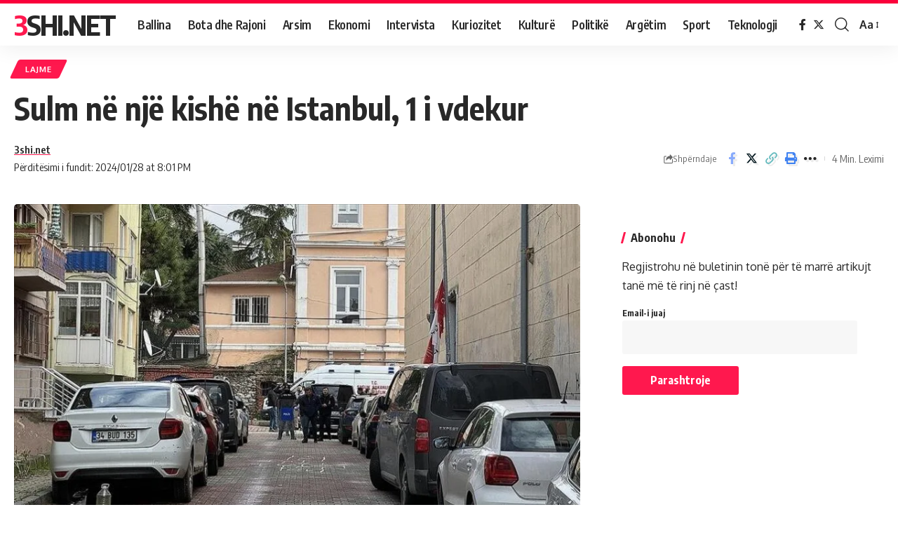

--- FILE ---
content_type: text/html; charset=UTF-8
request_url: https://3shi.net/sulm-ne-nje-kishe-ne-istanbul-1-i-vdekur/
body_size: 22601
content:
<!DOCTYPE html><html lang="sq"><head><script data-no-optimize="1">var litespeed_docref=sessionStorage.getItem("litespeed_docref");litespeed_docref&&(Object.defineProperty(document,"referrer",{get:function(){return litespeed_docref}}),sessionStorage.removeItem("litespeed_docref"));</script> <meta charset="UTF-8"><link data-optimized="2" rel="stylesheet" href="https://3shi.net/wp-content/litespeed/css/593d0e3f43134449542db162e902d8c1.css?ver=0a30a" /><meta http-equiv="X-UA-Compatible" content="IE=edge"><meta name="viewport" content="width=device-width, initial-scale=1"><link rel="profile" href="https://gmpg.org/xfn/11"><title>Sulm në një kishë në Istanbul, 1 i vdekur &#8211; 3SHI.NET</title><meta name='robots' content='max-image-preview:large' /><link rel="preconnect" href="https://fonts.gstatic.com" crossorigin><link rel="preload" as="style" onload="this.onload=null;this.rel='stylesheet'" id="rb-preload-gfonts" href="https://fonts.googleapis.com/css?family=Oxygen%3A400%2C700%7CEncode+Sans+Condensed%3A400%2C500%2C600%2C700%2C800%7CRoboto%3A100%2C100italic%2C200%2C200italic%2C300%2C300italic%2C400%2C400italic%2C500%2C500italic%2C600%2C600italic%2C700%2C700italic%2C800%2C800italic%2C900%2C900italic%7CRoboto+Slab%3A100%2C100italic%2C200%2C200italic%2C300%2C300italic%2C400%2C400italic%2C500%2C500italic%2C600%2C600italic%2C700%2C700italic%2C800%2C800italic%2C900%2C900italic&amp;display=swap" crossorigin><noscript><link rel="stylesheet" href="https://fonts.googleapis.com/css?family=Oxygen%3A400%2C700%7CEncode+Sans+Condensed%3A400%2C500%2C600%2C700%2C800%7CRoboto%3A100%2C100italic%2C200%2C200italic%2C300%2C300italic%2C400%2C400italic%2C500%2C500italic%2C600%2C600italic%2C700%2C700italic%2C800%2C800italic%2C900%2C900italic%7CRoboto+Slab%3A100%2C100italic%2C200%2C200italic%2C300%2C300italic%2C400%2C400italic%2C500%2C500italic%2C600%2C600italic%2C700%2C700italic%2C800%2C800italic%2C900%2C900italic&amp;display=swap"></noscript><link rel='dns-prefetch' href='//www.googletagmanager.com' /><link rel="alternate" type="application/rss+xml" title="3SHI.NET &raquo; Prurje" href="https://3shi.net/feed/" /><link rel="alternate" type="application/rss+xml" title="3SHI.NET &raquo; Prurje për Komentet" href="https://3shi.net/comments/feed/" /><link rel="alternate" type="application/rss+xml" title="3SHI.NET &raquo; Prurje për Komentet te Sulm në një kishë në Istanbul, 1 i vdekur" href="https://3shi.net/sulm-ne-nje-kishe-ne-istanbul-1-i-vdekur/feed/" /><link rel="alternate" title="oEmbed (JSON)" type="application/json+oembed" href="https://3shi.net/wp-json/oembed/1.0/embed?url=https%3A%2F%2F3shi.net%2Fsulm-ne-nje-kishe-ne-istanbul-1-i-vdekur%2F" /><link rel="alternate" title="oEmbed (XML)" type="text/xml+oembed" href="https://3shi.net/wp-json/oembed/1.0/embed?url=https%3A%2F%2F3shi.net%2Fsulm-ne-nje-kishe-ne-istanbul-1-i-vdekur%2F&#038;format=xml" /><link rel="pingback" href="https://3shi.net/xmlrpc.php"/> <script type="application/ld+json">{"@context":"https://schema.org","@type":"Organization","legalName":"3SHI.NET","url":"https://3shi.net/"}</script> <style id='wp-img-auto-sizes-contain-inline-css'>img:is([sizes=auto i],[sizes^="auto," i]){contain-intrinsic-size:3000px 1500px}
/*# sourceURL=wp-img-auto-sizes-contain-inline-css */</style><style id='global-styles-inline-css'>:root{--wp--preset--aspect-ratio--square: 1;--wp--preset--aspect-ratio--4-3: 4/3;--wp--preset--aspect-ratio--3-4: 3/4;--wp--preset--aspect-ratio--3-2: 3/2;--wp--preset--aspect-ratio--2-3: 2/3;--wp--preset--aspect-ratio--16-9: 16/9;--wp--preset--aspect-ratio--9-16: 9/16;--wp--preset--color--black: #000000;--wp--preset--color--cyan-bluish-gray: #abb8c3;--wp--preset--color--white: #ffffff;--wp--preset--color--pale-pink: #f78da7;--wp--preset--color--vivid-red: #cf2e2e;--wp--preset--color--luminous-vivid-orange: #ff6900;--wp--preset--color--luminous-vivid-amber: #fcb900;--wp--preset--color--light-green-cyan: #7bdcb5;--wp--preset--color--vivid-green-cyan: #00d084;--wp--preset--color--pale-cyan-blue: #8ed1fc;--wp--preset--color--vivid-cyan-blue: #0693e3;--wp--preset--color--vivid-purple: #9b51e0;--wp--preset--gradient--vivid-cyan-blue-to-vivid-purple: linear-gradient(135deg,rgb(6,147,227) 0%,rgb(155,81,224) 100%);--wp--preset--gradient--light-green-cyan-to-vivid-green-cyan: linear-gradient(135deg,rgb(122,220,180) 0%,rgb(0,208,130) 100%);--wp--preset--gradient--luminous-vivid-amber-to-luminous-vivid-orange: linear-gradient(135deg,rgb(252,185,0) 0%,rgb(255,105,0) 100%);--wp--preset--gradient--luminous-vivid-orange-to-vivid-red: linear-gradient(135deg,rgb(255,105,0) 0%,rgb(207,46,46) 100%);--wp--preset--gradient--very-light-gray-to-cyan-bluish-gray: linear-gradient(135deg,rgb(238,238,238) 0%,rgb(169,184,195) 100%);--wp--preset--gradient--cool-to-warm-spectrum: linear-gradient(135deg,rgb(74,234,220) 0%,rgb(151,120,209) 20%,rgb(207,42,186) 40%,rgb(238,44,130) 60%,rgb(251,105,98) 80%,rgb(254,248,76) 100%);--wp--preset--gradient--blush-light-purple: linear-gradient(135deg,rgb(255,206,236) 0%,rgb(152,150,240) 100%);--wp--preset--gradient--blush-bordeaux: linear-gradient(135deg,rgb(254,205,165) 0%,rgb(254,45,45) 50%,rgb(107,0,62) 100%);--wp--preset--gradient--luminous-dusk: linear-gradient(135deg,rgb(255,203,112) 0%,rgb(199,81,192) 50%,rgb(65,88,208) 100%);--wp--preset--gradient--pale-ocean: linear-gradient(135deg,rgb(255,245,203) 0%,rgb(182,227,212) 50%,rgb(51,167,181) 100%);--wp--preset--gradient--electric-grass: linear-gradient(135deg,rgb(202,248,128) 0%,rgb(113,206,126) 100%);--wp--preset--gradient--midnight: linear-gradient(135deg,rgb(2,3,129) 0%,rgb(40,116,252) 100%);--wp--preset--font-size--small: 13px;--wp--preset--font-size--medium: 20px;--wp--preset--font-size--large: 36px;--wp--preset--font-size--x-large: 42px;--wp--preset--spacing--20: 0.44rem;--wp--preset--spacing--30: 0.67rem;--wp--preset--spacing--40: 1rem;--wp--preset--spacing--50: 1.5rem;--wp--preset--spacing--60: 2.25rem;--wp--preset--spacing--70: 3.38rem;--wp--preset--spacing--80: 5.06rem;--wp--preset--shadow--natural: 6px 6px 9px rgba(0, 0, 0, 0.2);--wp--preset--shadow--deep: 12px 12px 50px rgba(0, 0, 0, 0.4);--wp--preset--shadow--sharp: 6px 6px 0px rgba(0, 0, 0, 0.2);--wp--preset--shadow--outlined: 6px 6px 0px -3px rgb(255, 255, 255), 6px 6px rgb(0, 0, 0);--wp--preset--shadow--crisp: 6px 6px 0px rgb(0, 0, 0);}:where(.is-layout-flex){gap: 0.5em;}:where(.is-layout-grid){gap: 0.5em;}body .is-layout-flex{display: flex;}.is-layout-flex{flex-wrap: wrap;align-items: center;}.is-layout-flex > :is(*, div){margin: 0;}body .is-layout-grid{display: grid;}.is-layout-grid > :is(*, div){margin: 0;}:where(.wp-block-columns.is-layout-flex){gap: 2em;}:where(.wp-block-columns.is-layout-grid){gap: 2em;}:where(.wp-block-post-template.is-layout-flex){gap: 1.25em;}:where(.wp-block-post-template.is-layout-grid){gap: 1.25em;}.has-black-color{color: var(--wp--preset--color--black) !important;}.has-cyan-bluish-gray-color{color: var(--wp--preset--color--cyan-bluish-gray) !important;}.has-white-color{color: var(--wp--preset--color--white) !important;}.has-pale-pink-color{color: var(--wp--preset--color--pale-pink) !important;}.has-vivid-red-color{color: var(--wp--preset--color--vivid-red) !important;}.has-luminous-vivid-orange-color{color: var(--wp--preset--color--luminous-vivid-orange) !important;}.has-luminous-vivid-amber-color{color: var(--wp--preset--color--luminous-vivid-amber) !important;}.has-light-green-cyan-color{color: var(--wp--preset--color--light-green-cyan) !important;}.has-vivid-green-cyan-color{color: var(--wp--preset--color--vivid-green-cyan) !important;}.has-pale-cyan-blue-color{color: var(--wp--preset--color--pale-cyan-blue) !important;}.has-vivid-cyan-blue-color{color: var(--wp--preset--color--vivid-cyan-blue) !important;}.has-vivid-purple-color{color: var(--wp--preset--color--vivid-purple) !important;}.has-black-background-color{background-color: var(--wp--preset--color--black) !important;}.has-cyan-bluish-gray-background-color{background-color: var(--wp--preset--color--cyan-bluish-gray) !important;}.has-white-background-color{background-color: var(--wp--preset--color--white) !important;}.has-pale-pink-background-color{background-color: var(--wp--preset--color--pale-pink) !important;}.has-vivid-red-background-color{background-color: var(--wp--preset--color--vivid-red) !important;}.has-luminous-vivid-orange-background-color{background-color: var(--wp--preset--color--luminous-vivid-orange) !important;}.has-luminous-vivid-amber-background-color{background-color: var(--wp--preset--color--luminous-vivid-amber) !important;}.has-light-green-cyan-background-color{background-color: var(--wp--preset--color--light-green-cyan) !important;}.has-vivid-green-cyan-background-color{background-color: var(--wp--preset--color--vivid-green-cyan) !important;}.has-pale-cyan-blue-background-color{background-color: var(--wp--preset--color--pale-cyan-blue) !important;}.has-vivid-cyan-blue-background-color{background-color: var(--wp--preset--color--vivid-cyan-blue) !important;}.has-vivid-purple-background-color{background-color: var(--wp--preset--color--vivid-purple) !important;}.has-black-border-color{border-color: var(--wp--preset--color--black) !important;}.has-cyan-bluish-gray-border-color{border-color: var(--wp--preset--color--cyan-bluish-gray) !important;}.has-white-border-color{border-color: var(--wp--preset--color--white) !important;}.has-pale-pink-border-color{border-color: var(--wp--preset--color--pale-pink) !important;}.has-vivid-red-border-color{border-color: var(--wp--preset--color--vivid-red) !important;}.has-luminous-vivid-orange-border-color{border-color: var(--wp--preset--color--luminous-vivid-orange) !important;}.has-luminous-vivid-amber-border-color{border-color: var(--wp--preset--color--luminous-vivid-amber) !important;}.has-light-green-cyan-border-color{border-color: var(--wp--preset--color--light-green-cyan) !important;}.has-vivid-green-cyan-border-color{border-color: var(--wp--preset--color--vivid-green-cyan) !important;}.has-pale-cyan-blue-border-color{border-color: var(--wp--preset--color--pale-cyan-blue) !important;}.has-vivid-cyan-blue-border-color{border-color: var(--wp--preset--color--vivid-cyan-blue) !important;}.has-vivid-purple-border-color{border-color: var(--wp--preset--color--vivid-purple) !important;}.has-vivid-cyan-blue-to-vivid-purple-gradient-background{background: var(--wp--preset--gradient--vivid-cyan-blue-to-vivid-purple) !important;}.has-light-green-cyan-to-vivid-green-cyan-gradient-background{background: var(--wp--preset--gradient--light-green-cyan-to-vivid-green-cyan) !important;}.has-luminous-vivid-amber-to-luminous-vivid-orange-gradient-background{background: var(--wp--preset--gradient--luminous-vivid-amber-to-luminous-vivid-orange) !important;}.has-luminous-vivid-orange-to-vivid-red-gradient-background{background: var(--wp--preset--gradient--luminous-vivid-orange-to-vivid-red) !important;}.has-very-light-gray-to-cyan-bluish-gray-gradient-background{background: var(--wp--preset--gradient--very-light-gray-to-cyan-bluish-gray) !important;}.has-cool-to-warm-spectrum-gradient-background{background: var(--wp--preset--gradient--cool-to-warm-spectrum) !important;}.has-blush-light-purple-gradient-background{background: var(--wp--preset--gradient--blush-light-purple) !important;}.has-blush-bordeaux-gradient-background{background: var(--wp--preset--gradient--blush-bordeaux) !important;}.has-luminous-dusk-gradient-background{background: var(--wp--preset--gradient--luminous-dusk) !important;}.has-pale-ocean-gradient-background{background: var(--wp--preset--gradient--pale-ocean) !important;}.has-electric-grass-gradient-background{background: var(--wp--preset--gradient--electric-grass) !important;}.has-midnight-gradient-background{background: var(--wp--preset--gradient--midnight) !important;}.has-small-font-size{font-size: var(--wp--preset--font-size--small) !important;}.has-medium-font-size{font-size: var(--wp--preset--font-size--medium) !important;}.has-large-font-size{font-size: var(--wp--preset--font-size--large) !important;}.has-x-large-font-size{font-size: var(--wp--preset--font-size--x-large) !important;}
/*# sourceURL=global-styles-inline-css */</style><style id='classic-theme-styles-inline-css'>/*! This file is auto-generated */
.wp-block-button__link{color:#fff;background-color:#32373c;border-radius:9999px;box-shadow:none;text-decoration:none;padding:calc(.667em + 2px) calc(1.333em + 2px);font-size:1.125em}.wp-block-file__button{background:#32373c;color:#fff;text-decoration:none}
/*# sourceURL=/wp-includes/css/classic-themes.min.css */</style><style id='foxiz-style-inline-css'>[data-theme="dark"].is-hd-4 {--nav-bg: #191c20;--nav-bg-from: #191c20;--nav-bg-to: #191c20;}[data-theme="dark"].is-hd-5, [data-theme="dark"].is-hd-5:not(.sticky-on) {--nav-bg: #191c20;--nav-bg-from: #191c20;--nav-bg-to: #191c20;}.p-category.category-id-4, .meta-category .category-4 {--cat-highlight : #4de2d8;--cat-highlight-90 : #4de2d8e6;}.category-4 .blog-content {--heading-sub-color : #4de2d8;}.is-cbox-4 {--cbox-bg : #4de2d8e6;}.p-category.category-id-8, .meta-category .category-8 {--cat-highlight : #eeee22;--cat-highlight-90 : #eeee22e6;}.category-8 .blog-content {--heading-sub-color : #eeee22;}.is-cbox-8 {--cbox-bg : #eeee22e6;}.p-category.category-id-107, .meta-category .category-107 {--cat-highlight : #2158c6;--cat-highlight-90 : #2158c6e6;}.category-107 .blog-content {--heading-sub-color : #2158c6;}.is-cbox-107 {--cbox-bg : #2158c6e6;}.p-category.category-id-3, .meta-category .category-3 {--cat-highlight : #f4b31a;--cat-highlight-90 : #f4b31ae6;}.category-3 .blog-content {--heading-sub-color : #f4b31a;}.is-cbox-3 {--cbox-bg : #f4b31ae6;}.p-category.category-id-108, .meta-category .category-108 {--cat-highlight : #9948db;--cat-highlight-90 : #9948dbe6;}.category-108 .blog-content {--heading-sub-color : #9948db;}.is-cbox-108 {--cbox-bg : #9948dbe6;}.p-category.category-id-5, .meta-category .category-5 {--cat-highlight : #cc903d;--cat-highlight-90 : #cc903de6;}.category-5 .blog-content {--heading-sub-color : #cc903d;}.is-cbox-5 {--cbox-bg : #cc903de6;}.p-category.category-id-153, .meta-category .category-153 {--cat-highlight : #8224e3;--cat-highlight-90 : #8224e3e6;--cat-fcolor : #ffffff;}[data-theme="dark"] .p-category.category-id-153,.light-scheme .p-category.category-id-153{--cat-highlight : #8224e3;--cat-highlight-90 : #8224e3e6;--cat-fcolor : #ffffff;}.category-153 .blog-content {--heading-sub-color : #8224e3;}.is-cbox-153 {--cbox-bg : #8224e3e6;}[data-theme="dark"] .is-cbox-153 {--cbox-bg : #8224e3e6;}.p-category.category-id-12, .meta-category .category-12 {--cat-highlight : #e82309;--cat-highlight-90 : #e82309e6;}.category-12 .blog-content {--heading-sub-color : #e82309;}.is-cbox-12 {--cbox-bg : #e82309e6;}.p-category.category-id-11, .meta-category .category-11 {--cat-highlight : #63b72c;--cat-highlight-90 : #63b72ce6;}.category-11 .blog-content {--heading-sub-color : #63b72c;}.is-cbox-11 {--cbox-bg : #63b72ce6;}.p-category.category-id-10, .meta-category .category-10 {--cat-highlight : #569def;--cat-highlight-90 : #569defe6;}.category-10 .blog-content {--heading-sub-color : #569def;}.is-cbox-10 {--cbox-bg : #569defe6;}:root {--max-width-wo-sb : 860px;--hyperlink-line-color :var(--g-color);}.search-header:before { background-repeat : no-repeat;background-size : cover;background-attachment : scroll;background-position : center center;}[data-theme="dark"] .search-header:before { background-repeat : no-repeat;background-size : cover;background-attachment : scroll;background-position : center center;}.footer-has-bg { background-color : #88888812;}#amp-mobile-version-switcher { display: none; }.menu-item-2215 span.menu-sub-title { color: #fff !important;}.menu-item-2215 span.menu-sub-title { background-color: #ff003c;}
/*# sourceURL=foxiz-style-inline-css */</style><link rel="preconnect" href="https://fonts.gstatic.com/" crossorigin><script type="litespeed/javascript" data-src="https://3shi.net/wp-includes/js/jquery/jquery.min.js" id="jquery-core-js"></script>  <script type="litespeed/javascript" data-src="https://www.googletagmanager.com/gtag/js?id=GT-M38M5CFB" id="google_gtagjs-js"></script> <script id="google_gtagjs-js-after" type="litespeed/javascript">window.dataLayer=window.dataLayer||[];function gtag(){dataLayer.push(arguments)}
gtag("set","linker",{"domains":["3shi.net"]});gtag("js",new Date());gtag("set","developer_id.dZTNiMT",!0);gtag("config","GT-M38M5CFB")</script> <link rel="preload" href="https://3shi.net/wp-content/themes/foxiz/assets/fonts/icons.woff2" as="font" type="font/woff2" crossorigin="anonymous"><link rel="https://api.w.org/" href="https://3shi.net/wp-json/" /><link rel="alternate" title="JSON" type="application/json" href="https://3shi.net/wp-json/wp/v2/posts/4428" /><link rel="EditURI" type="application/rsd+xml" title="RSD" href="https://3shi.net/xmlrpc.php?rsd" /><meta name="generator" content="WordPress 6.9" /><link rel="canonical" href="https://3shi.net/sulm-ne-nje-kishe-ne-istanbul-1-i-vdekur/" /><link rel='shortlink' href='https://3shi.net/?p=4428' /><meta name="generator" content="Site Kit by Google 1.144.0" /><meta name="generator" content="Elementor 3.26.5; features: e_font_icon_svg, additional_custom_breakpoints, e_element_cache; settings: css_print_method-external, google_font-enabled, font_display-swap"> <script type="application/ld+json">{"@context":"https://schema.org","@type":"WebSite","@id":"https://3shi.net/#website","url":"https://3shi.net/","name":"3SHI.NET","potentialAction":{"@type":"SearchAction","target":"https://3shi.net/?s={search_term_string}","query-input":"required name=search_term_string"}}</script> <style>.e-con.e-parent:nth-of-type(n+4):not(.e-lazyloaded):not(.e-no-lazyload),
				.e-con.e-parent:nth-of-type(n+4):not(.e-lazyloaded):not(.e-no-lazyload) * {
					background-image: none !important;
				}
				@media screen and (max-height: 1024px) {
					.e-con.e-parent:nth-of-type(n+3):not(.e-lazyloaded):not(.e-no-lazyload),
					.e-con.e-parent:nth-of-type(n+3):not(.e-lazyloaded):not(.e-no-lazyload) * {
						background-image: none !important;
					}
				}
				@media screen and (max-height: 640px) {
					.e-con.e-parent:nth-of-type(n+2):not(.e-lazyloaded):not(.e-no-lazyload),
					.e-con.e-parent:nth-of-type(n+2):not(.e-lazyloaded):not(.e-no-lazyload) * {
						background-image: none !important;
					}
				}</style><meta property="og:title" content="Sulm në një kishë në Istanbul, 1 i vdekur"/><meta property="og:url" content="https://3shi.net/sulm-ne-nje-kishe-ne-istanbul-1-i-vdekur/"/><meta property="og:site_name" content="3SHI.NET"/><meta property="og:image" content="https://3shi.net/wp-content/uploads/2024/01/IMG_9054.jpeg"/><meta property="og:type" content="article"/><meta property="article:published_time" content="2024-01-28T20:01:02+01:00"/><meta property="article:modified_time" content="2024-01-28T20:01:02+01:00"/><meta name="author" content="3shi.net"/><meta name="twitter:card" content="summary_large_image"/><meta name="twitter:creator" content="@3SHI.NET"/><meta name="twitter:label1" content="Written by"/><meta name="twitter:data1" content="3shi.net"/><meta name="twitter:label2" content="Est. reading time"/><meta name="twitter:data2" content="4 minutes"/><link rel="icon" href="https://3shi.net/wp-content/uploads/2024/01/cropped-icon-01-32x32.png" sizes="32x32" /><link rel="icon" href="https://3shi.net/wp-content/uploads/2024/01/cropped-icon-01-192x192.png" sizes="192x192" /><link rel="apple-touch-icon" href="https://3shi.net/wp-content/uploads/2024/01/cropped-icon-01-180x180.png" /><meta name="msapplication-TileImage" content="https://3shi.net/wp-content/uploads/2024/01/cropped-icon-01-270x270.png" /></head><body class="wp-singular post-template-default single single-post postid-4428 single-format-standard wp-embed-responsive wp-theme-foxiz personalized-all elementor-default elementor-kit-5 menu-ani-1 hover-ani-1 btn-ani-1 is-rm-1 is-hd-1 is-standard-1 is-backtop none-m-backtop" data-theme="default"><div class="site-outer"><div id="site-header" class="header-wrap rb-section header-set-1 header-1 header-wrapper style-shadow has-quick-menu"><div class="reading-indicator"><span id="reading-progress"></span></div><div id="navbar-outer" class="navbar-outer"><div id="sticky-holder" class="sticky-holder"><div class="navbar-wrap"><div class="rb-container edge-padding"><div class="navbar-inner"><div class="navbar-left"><div class="logo-wrap is-text-logo site-branding"><p class="logo-title h1">
<a href="https://3shi.net/" title="3SHI.NET">3SHI.NET</a></p><p class="site-description is-hidden">Portali informativ</p></div><nav id="site-navigation" class="main-menu-wrap" aria-label="main menu"><ul id="menu-main-menu-by-vs-1" class="main-menu rb-menu large-menu" itemscope itemtype="https://www.schema.org/SiteNavigationElement"><li class="menu-item menu-item-type-custom menu-item-object-custom menu-item-home menu-item-2308"><a href="https://3shi.net"><span><i class="menu-item-icon fa fa-home" aria-hidden="true"></i>Ballina</span></a></li><li class="menu-item menu-item-type-taxonomy menu-item-object-category menu-item-2299"><a href="https://3shi.net/kategoria/bota-dhe-rajoni/"><span><i class="menu-item-icon fa fa-globe" aria-hidden="true"></i>Bota dhe Rajoni</span></a></li><li class="menu-item menu-item-type-taxonomy menu-item-object-category menu-item-2298"><a href="https://3shi.net/kategoria/arsim/"><span><i class="menu-item-icon fa fa-book" aria-hidden="true"></i>Arsim</span></a></li><li class="menu-item menu-item-type-taxonomy menu-item-object-category menu-item-2300"><a href="https://3shi.net/kategoria/ekonomi/"><span><i class="menu-item-icon fa fa-eur" aria-hidden="true"></i>Ekonomi</span></a></li><li class="menu-item menu-item-type-taxonomy menu-item-object-category menu-item-2301"><a href="https://3shi.net/kategoria/intervista/"><span><i class="menu-item-icon fa fa-comments" aria-hidden="true"></i>Intervista</span></a></li><li class="menu-item menu-item-type-taxonomy menu-item-object-category menu-item-2711"><a href="https://3shi.net/kategoria/kuriozitet/"><span><i class="menu-item-icon fa fa-brain" aria-hidden="true"></i>Kuriozitet</span></a></li><li class="menu-item menu-item-type-taxonomy menu-item-object-category menu-item-2302"><a href="https://3shi.net/kategoria/kulture/"><span><i class="menu-item-icon fa fa-users" aria-hidden="true"></i>Kulturë</span></a></li><li class="menu-item menu-item-type-taxonomy menu-item-object-category menu-item-2303"><a href="https://3shi.net/kategoria/politike/"><span><i class="menu-item-icon far fa-handshake" aria-hidden="true"></i>Politikë</span></a></li><li class="menu-item menu-item-type-taxonomy menu-item-object-category menu-item-2304"><a href="https://3shi.net/kategoria/argetim/"><span><i class="menu-item-icon fa fa-star" aria-hidden="true"></i>Argëtim</span></a></li><li class="menu-item menu-item-type-taxonomy menu-item-object-category menu-item-2305"><a href="https://3shi.net/kategoria/sport/"><span><i class="menu-item-icon fas fa-futbol" aria-hidden="true"></i>Sport</span></a></li><li class="menu-item menu-item-type-taxonomy menu-item-object-category menu-item-2306"><a href="https://3shi.net/kategoria/teknologji/"><span><i class="menu-item-icon fa fa-laptop" aria-hidden="true"></i>Teknologji</span></a></li></ul></nav></div><div class="navbar-right"><div class="header-social-list wnav-holder"><a class="social-link-facebook" aria-label="Facebook" data-title="Facebook" href="#" target="_blank" rel="noopener"><i class="rbi rbi-facebook" aria-hidden="true"></i></a><a class="social-link-twitter" aria-label="Twitter" data-title="Twitter" href="#" target="_blank" rel="noopener"><i class="rbi rbi-twitter" aria-hidden="true"></i></a></div><div class="wnav-holder w-header-search header-dropdown-outer">
<a href="#" data-title="Kërko" class="icon-holder header-element search-btn search-trigger" aria-label="search">
<i class="rbi rbi-search wnav-icon" aria-hidden="true"></i>							</a><div class="header-dropdown"><div class="header-search-form is-icon-layout"><form method="get" action="https://3shi.net/" class="rb-search-form"  data-search="post" data-limit="0" data-follow="0"><div class="search-form-inner">
<span class="search-icon"><i class="rbi rbi-search" aria-hidden="true"></i></span>
<span class="search-text"><input type="text" class="field" placeholder="Kërko Titujt, Lajmet..." value="" name="s"/></span>
<span class="rb-search-submit"><input type="submit" value="Kërko"/><i class="rbi rbi-cright" aria-hidden="true"></i></span></div></form></div></div></div><div class="wnav-holder font-resizer">
<a href="#" class="font-resizer-trigger" data-title="Ndrysho Fontin"><span class="screen-reader-text">Ndrysho Fontin</span><strong>Aa</strong></a></div></div></div></div></div><div id="header-mobile" class="header-mobile"><div class="header-mobile-wrap"><div class="mbnav edge-padding"><div class="navbar-left"><div class="mobile-toggle-wrap">
<a href="#" class="mobile-menu-trigger" aria-label="mobile trigger">		<span class="burger-icon"><span></span><span></span><span></span></span>
</a></div><div class="logo-wrap is-text-logo site-branding"><p class="logo-title h1">
<a href="https://3shi.net/" title="3SHI.NET">3SHI.NET</a></p><p class="site-description is-hidden">Portali informativ</p></div></div><div class="navbar-right">
<a href="#" class="mobile-menu-trigger mobile-search-icon" aria-label="search"><i class="rbi rbi-search" aria-hidden="true"></i></a><div class="wnav-holder font-resizer">
<a href="#" class="font-resizer-trigger" data-title="Ndrysho Fontin"><span class="screen-reader-text">Ndrysho Fontin</span><strong>Aa</strong></a></div></div></div><div class="mobile-qview"><ul id="menu-main-menu-by-vs-2" class="mobile-qview-inner"><li class="menu-item menu-item-type-custom menu-item-object-custom menu-item-home menu-item-2308"><a href="https://3shi.net"><span><i class="menu-item-icon fa fa-home" aria-hidden="true"></i>Ballina</span></a></li><li class="menu-item menu-item-type-taxonomy menu-item-object-category menu-item-2299"><a href="https://3shi.net/kategoria/bota-dhe-rajoni/"><span><i class="menu-item-icon fa fa-globe" aria-hidden="true"></i>Bota dhe Rajoni</span></a></li><li class="menu-item menu-item-type-taxonomy menu-item-object-category menu-item-2298"><a href="https://3shi.net/kategoria/arsim/"><span><i class="menu-item-icon fa fa-book" aria-hidden="true"></i>Arsim</span></a></li><li class="menu-item menu-item-type-taxonomy menu-item-object-category menu-item-2300"><a href="https://3shi.net/kategoria/ekonomi/"><span><i class="menu-item-icon fa fa-eur" aria-hidden="true"></i>Ekonomi</span></a></li><li class="menu-item menu-item-type-taxonomy menu-item-object-category menu-item-2301"><a href="https://3shi.net/kategoria/intervista/"><span><i class="menu-item-icon fa fa-comments" aria-hidden="true"></i>Intervista</span></a></li><li class="menu-item menu-item-type-taxonomy menu-item-object-category menu-item-2711"><a href="https://3shi.net/kategoria/kuriozitet/"><span><i class="menu-item-icon fa fa-brain" aria-hidden="true"></i>Kuriozitet</span></a></li><li class="menu-item menu-item-type-taxonomy menu-item-object-category menu-item-2302"><a href="https://3shi.net/kategoria/kulture/"><span><i class="menu-item-icon fa fa-users" aria-hidden="true"></i>Kulturë</span></a></li><li class="menu-item menu-item-type-taxonomy menu-item-object-category menu-item-2303"><a href="https://3shi.net/kategoria/politike/"><span><i class="menu-item-icon far fa-handshake" aria-hidden="true"></i>Politikë</span></a></li><li class="menu-item menu-item-type-taxonomy menu-item-object-category menu-item-2304"><a href="https://3shi.net/kategoria/argetim/"><span><i class="menu-item-icon fa fa-star" aria-hidden="true"></i>Argëtim</span></a></li><li class="menu-item menu-item-type-taxonomy menu-item-object-category menu-item-2305"><a href="https://3shi.net/kategoria/sport/"><span><i class="menu-item-icon fas fa-futbol" aria-hidden="true"></i>Sport</span></a></li><li class="menu-item menu-item-type-taxonomy menu-item-object-category menu-item-2306"><a href="https://3shi.net/kategoria/teknologji/"><span><i class="menu-item-icon fa fa-laptop" aria-hidden="true"></i>Teknologji</span></a></li></ul></div></div><div class="mobile-collapse"><div class="collapse-holder"><div class="collapse-inner"><div class="mobile-search-form edge-padding"><div class="header-search-form is-form-layout">
<span class="h5">Search</span><form method="get" action="https://3shi.net/" class="rb-search-form"  data-search="post" data-limit="0" data-follow="0"><div class="search-form-inner">
<span class="search-icon"><i class="rbi rbi-search" aria-hidden="true"></i></span>
<span class="search-text"><input type="text" class="field" placeholder="Kërko Titujt, Lajmet..." value="" name="s"/></span>
<span class="rb-search-submit"><input type="submit" value="Kërko"/><i class="rbi rbi-cright" aria-hidden="true"></i></span></div></form></div></div><nav class="mobile-menu-wrap edge-padding"><ul id="mobile-menu" class="mobile-menu"><li class="menu-item menu-item-type-custom menu-item-object-custom menu-item-home menu-item-2308"><a href="https://3shi.net"><span><i class="menu-item-icon fa fa-home" aria-hidden="true"></i>Ballina</span></a></li><li class="menu-item menu-item-type-taxonomy menu-item-object-category menu-item-2299"><a href="https://3shi.net/kategoria/bota-dhe-rajoni/"><span><i class="menu-item-icon fa fa-globe" aria-hidden="true"></i>Bota dhe Rajoni</span></a></li><li class="menu-item menu-item-type-taxonomy menu-item-object-category menu-item-2298"><a href="https://3shi.net/kategoria/arsim/"><span><i class="menu-item-icon fa fa-book" aria-hidden="true"></i>Arsim</span></a></li><li class="menu-item menu-item-type-taxonomy menu-item-object-category menu-item-2300"><a href="https://3shi.net/kategoria/ekonomi/"><span><i class="menu-item-icon fa fa-eur" aria-hidden="true"></i>Ekonomi</span></a></li><li class="menu-item menu-item-type-taxonomy menu-item-object-category menu-item-2301"><a href="https://3shi.net/kategoria/intervista/"><span><i class="menu-item-icon fa fa-comments" aria-hidden="true"></i>Intervista</span></a></li><li class="menu-item menu-item-type-taxonomy menu-item-object-category menu-item-2711"><a href="https://3shi.net/kategoria/kuriozitet/"><span><i class="menu-item-icon fa fa-brain" aria-hidden="true"></i>Kuriozitet</span></a></li><li class="menu-item menu-item-type-taxonomy menu-item-object-category menu-item-2302"><a href="https://3shi.net/kategoria/kulture/"><span><i class="menu-item-icon fa fa-users" aria-hidden="true"></i>Kulturë</span></a></li><li class="menu-item menu-item-type-taxonomy menu-item-object-category menu-item-2303"><a href="https://3shi.net/kategoria/politike/"><span><i class="menu-item-icon far fa-handshake" aria-hidden="true"></i>Politikë</span></a></li><li class="menu-item menu-item-type-taxonomy menu-item-object-category menu-item-2304"><a href="https://3shi.net/kategoria/argetim/"><span><i class="menu-item-icon fa fa-star" aria-hidden="true"></i>Argëtim</span></a></li><li class="menu-item menu-item-type-taxonomy menu-item-object-category menu-item-2305"><a href="https://3shi.net/kategoria/sport/"><span><i class="menu-item-icon fas fa-futbol" aria-hidden="true"></i>Sport</span></a></li><li class="menu-item menu-item-type-taxonomy menu-item-object-category menu-item-2306"><a href="https://3shi.net/kategoria/teknologji/"><span><i class="menu-item-icon fa fa-laptop" aria-hidden="true"></i>Teknologji</span></a></li></ul></nav><div class="collapse-sections edge-padding"><div class="mobile-socials">
<span class="mobile-social-title h6">Na ndiqni</span>
<a class="social-link-facebook" aria-label="Facebook" data-title="Facebook" href="#" target="_blank" rel="noopener"><i class="rbi rbi-facebook" aria-hidden="true"></i></a><a class="social-link-twitter" aria-label="Twitter" data-title="Twitter" href="#" target="_blank" rel="noopener"><i class="rbi rbi-twitter" aria-hidden="true"></i></a></div></div></div></div></div></div></div></div></div><div class="site-wrap"><div class="single-standard-1 is-sidebar-right optimal-line-length"><div class="rb-container edge-padding"><article id="post-4428" class="post-4428 post type-post status-publish format-standard has-post-thumbnail category-lajme" itemscope itemtype="https://schema.org/Article"><header class="single-header"><div class="s-cats ecat-bg-1 ecat-size-big"><div class="p-categories"><a class="p-category category-id-1" href="https://3shi.net/kategoria/lajme/" rel="category">Lajme</a></div></div><h1 class="s-title fw-headline" itemprop="headline">Sulm në një kishë në Istanbul, 1 i vdekur</h1><div class="single-meta meta-s-default yes-"><div class="smeta-in">
<a class="meta-el meta-avatar" href="https://3shi.net/author/editor/"></a><div class="smeta-sec"><div class="smeta-bottom meta-text">
<time class="updated-date" datetime="2024-01-28T20:01:02+01:00">Përditësimi i fundit: 2024/01/28 at 8:01 PM</time></div><div class="p-meta"><div class="meta-inner is-meta"><span class="meta-el meta-author">
<a href="https://3shi.net/author/editor/">3shi.net</a>
</span></div></div></div></div><div class="smeta-extra"><div class="t-shared-sec tooltips-n has-read-meta is-color"><div class="t-shared-header is-meta">
<i class="rbi rbi-share" aria-hidden="true"></i><span class="share-label">Shpërndaje</span></div><div class="effect-fadeout">            <a class="share-action share-trigger icon-facebook" aria-label="Share on Facebook" href="https://www.facebook.com/sharer.php?u=https%3A%2F%2F3shi.net%2Fsulm-ne-nje-kishe-ne-istanbul-1-i-vdekur%2F" data-title="Facebook" rel="nofollow"><i class="rbi rbi-facebook" aria-hidden="true"></i></a>
<a class="share-action share-trigger icon-twitter" aria-label="Share on Twitter" href="https://twitter.com/intent/tweet?text=Sulm+n%C3%AB+nj%C3%AB+kish%C3%AB+n%C3%AB+Istanbul%2C+1+i+vdekur&amp;url=https%3A%2F%2F3shi.net%2Fsulm-ne-nje-kishe-ne-istanbul-1-i-vdekur%2F&amp;via=3SHI.NET" data-title="Twitter" rel="nofollow">
<i class="rbi rbi-twitter" aria-hidden="true"></i></a>            <a class="share-action icon-copy copy-trigger" aria-label="Copy Link" href="#" data-copied="E kopjuar!" data-link="https://3shi.net/sulm-ne-nje-kishe-ne-istanbul-1-i-vdekur/" rel="nofollow" data-copy="Kopjo linkun"><i class="rbi rbi-link-o" aria-hidden="true"></i></a>
<a class="share-action icon-print" aria-label="Print" rel="nofollow" href="javascript:if(window.print)window.print()" data-title="Printo"><i class="rbi rbi-print" aria-hidden="true"></i></a>
<a class="share-action native-share-trigger more-icon" aria-label="More"  href="#" data-link="https://3shi.net/sulm-ne-nje-kishe-ne-istanbul-1-i-vdekur/" data-ptitle="Sulm në një kishë në Istanbul, 1 i vdekur" data-title="Më shumë"  rel="nofollow"><i class="rbi rbi-more" aria-hidden="true"></i></a></div></div><div class="single-right-meta single-time-read is-meta">
<span class="meta-el meta-read">4 Min. Leximi</span></div></div></div></header><div class="grid-container"><div class="s-ct"><div class="s-feat-outer"><div class="s-feat"><div class="featured-lightbox-trigger" data-source="https://3shi.net/wp-content/uploads/2024/01/IMG_9054.jpeg" data-caption="" data-attribution="">
<img data-lazyloaded="1" src="[data-uri]" fetchpriority="high" width="860" height="484" data-src="https://3shi.net/wp-content/uploads/2024/01/IMG_9054-860x484.jpeg.webp" class="attachment-foxiz_crop_o1 size-foxiz_crop_o1 wp-post-image" alt="" loading="eager" decoding="async" /></div></div></div><div class="s-ct-wrap has-lsl"><div class="s-ct-inner"><div class="l-shared-sec-outer show-mobile"><div class="l-shared-sec"><div class="l-shared-header meta-text">
<i class="rbi rbi-share" aria-hidden="true"></i><span class="share-label">Shpërndaje</span></div><div class="l-shared-items effect-fadeout is-color">
<a class="share-action share-trigger icon-facebook" aria-label="Share on Facebook" href="https://www.facebook.com/sharer.php?u=https%3A%2F%2F3shi.net%2Fsulm-ne-nje-kishe-ne-istanbul-1-i-vdekur%2F" data-title="Facebook" data-gravity=w rel="nofollow"><i class="rbi rbi-facebook" aria-hidden="true"></i></a>
<a class="share-action share-trigger icon-twitter" aria-label="Share on Twitter" href="https://twitter.com/intent/tweet?text=Sulm+n%C3%AB+nj%C3%AB+kish%C3%AB+n%C3%AB+Istanbul%2C+1+i+vdekur&amp;url=https%3A%2F%2F3shi.net%2Fsulm-ne-nje-kishe-ne-istanbul-1-i-vdekur%2F&amp;via=3SHI.NET" data-title="Twitter" data-gravity=w rel="nofollow">
<i class="rbi rbi-twitter" aria-hidden="true"></i></a>            <a class="share-action icon-copy copy-trigger" aria-label="Copy Link" href="#" data-copied="E kopjuar!" data-link="https://3shi.net/sulm-ne-nje-kishe-ne-istanbul-1-i-vdekur/" rel="nofollow" data-copy="Kopjo linkun" data-gravity=w><i class="rbi rbi-link-o" aria-hidden="true"></i></a>
<a class="share-action icon-print" aria-label="Print" rel="nofollow" href="javascript:if(window.print)window.print()" data-title="Printo" data-gravity=w><i class="rbi rbi-print" aria-hidden="true"></i></a>
<a class="share-action native-share-trigger more-icon" aria-label="More"  href="#" data-link="https://3shi.net/sulm-ne-nje-kishe-ne-istanbul-1-i-vdekur/" data-ptitle="Sulm në një kishë në Istanbul, 1 i vdekur" data-title="Më shumë"  data-gravity=w rel="nofollow"><i class="rbi rbi-more" aria-hidden="true"></i></a></div></div></div><div class="e-ct-outer"><div class="entry-content rbct clearfix" itemprop="articleBody"><p><strong>Istanbul</strong></p><p>Dy persona të armatosur të paidentifikuar hapën zjarr ndaj besimtarëve në një kishë katolike në lagjen Sariyer të Istanbulit, duke vrarë një person, thanë zyrtarët, raporton Anadolu.</p><p>Duke dënuar &#8220;sulmin e tmerrshëm&#8221;, guvernatori i Istanbulit Davut Gül u tha gazetarëve se viktima e sulmit të së dielës ishte 52 vjeç dhe se askush nuk u plagos.</p><p>Ministri i Brendshëm turk Ali Yerlikaya tha se incidenti ndodhi në orën 11:40 të mëngjesit me kohën lokale, gjatë meshës së mëngjesit, në Kishën Santa Maria.</p><p>&#8220;Një hetim në shkallë të gjerë&#8221; është duke u zhvilluar për të kapur të dyshuarit, tha Yerlikaya në &#8220;X&#8221;, duke shtuar: &#8220;E dënojmë fuqishëm këtë sulm të urryer&#8221;.</p><p>Arsyet e sulmit nuk dihen.</p><p>Pasi vizitoi kishën më vonë gjatë ditës, Yerlikaya u tha gazetarëve se policia po punon shumë për të hetuar incidentin.</p><p>Duke shpjeguar se ka shumë vende adhurimi në Istanbul dhe se adhurimi kryhet lirisht në secilën prej tyre në një mjedis të qetë dhe të sigurt, Yerlikaya tha se të gjitha komunitetet fetare të Türkiyes e vlerësojnë këtë mjedis të sigurt.</p><p>&#8220;Ata që përpiqen të prishin unitetin dhe solidaritetin e kombit tonë nuk do t&#8217;ia dalin kurrë. Dua ta nënvizoj veçanërisht këtë,&#8221; tha ai.</p><p>&#8220;Ata që kërcënojnë paqen dhe sigurinë e qytetarëve tanë nuk do t&#8217;i arrijnë kurrë qëllimet e tyre&#8221;, tha gjithashtu zëdhënësi i Partisë për Drejtësi dhe Zhvillim (AK) Ömer Çelik në një deklaratë të shkurtër në &#8220;X&#8221;.</p><p>Presidenti turk premton veprim pas sulmit</p><p>Presidenti turk Recep Tayyip Erdoğan gjithashtu përcolli ngushëllimet për komunitetin pas sulmit, duke shtuar se po ndërmerren hapat e nevojshëm për kapjen sa më të shpejtë të autorëve.</p><p>Në &#8220;X&#8221;, Drejtori i Komunikimeve Fahrettin Altun tha se Erdoğan ka folur në telefon me At Anton Bulai, i cili shërben në kishë, si dhe me guvernatorin e rrethit Sariyer, Ömer Kalaylı dhe Witold Lesniak, konsullin e përgjithshëm të Polonisë në Istanbul.</p><p>Popullsia e Polonisë është shumë katolike dhe Konsullata e Përgjithshme polake në Istanbul është afër kishës.</p><p>&#8220;Presidenti ynë, i cili përcolli ngushëllime dhe të shkuara për gjithë kongregacionin, tha se po ndërmerren hapat e nevojshëm për kapjen sa më të shpejtë të autorëve&#8221;, tha Altun.</p><p>Altun ndau edhe videon e telefonatave, ku Erdoğan i përcjell simpatitë e tij At Bulait, duke thënë: &#8220;Forcat tona të rendit janë aktualisht të mobilizuara me të gjitha aftësitë e tyre. Besoj se autori do të kapet së shpejti&#8221;.</p><p>Kryetari i parlamentit Numan Kurtulmuş e quajti sulmin &#8220;të neveritshëm&#8221; dhe gjithashtu ofroi ngushëllime për familjen e viktimës.</p><p>Ali Erbaş, kreu i Drejtorisë së Çështjeve Fetare të Türkiyes, denoncoi &#8220;sulmin e urryer&#8221; dhe i shprehu ngushëllime familjes së viktimës.</p><p>Erbaş vizitoi kishën dhe u tha gazetarëve: &#8220;Dëshiroj të theksoj se dallimet janë pasuria jonë. Vendet e adhurimit, veçanërisht gjatë adhurimit, kanë paprekshmëri të plotë. Sipas besimit tonë, xhamitë, kishat dhe sinagogat janë të paprekshme. Pavarësisht besimit, ato janë vende adhurimi&#8221;.</p><p>&#8220;Si shtet dhe komb, ne do të ruajmë gjithmonë unitetin dhe solidaritetin tonë. Bashkëjetesa e njerëzve të besimeve të ndryshme është një pasuri shumë e rëndësishme për ne&#8221;, shtoi ai.</p></div><div class="entry-bottom"><div id="widget-post-2" class="widget entry-widget clearfix widget-post"><div class="block-h widget-heading heading-layout-1"><div class="heading-inner"><h4 class="heading-title"><span>TOP Lajmet</span></h4></div></div><div class="widget-p-listing"><div class="p-wrap p-small p-list-small-2" data-pid="47648"><div class="feat-holder"><div class="p-featured ratio-v1">
<a class="p-flink" href="https://3shi.net/afrim-gashi-nis-viziten-zyrtare-ne-shba-siguria-dhe-partneriteti-transatlantik-ne-fokus/" title="Afrim Gashi nis vizitën zyrtare në SHBA: Siguria dhe partneriteti transatlantik në fokus">
<img data-lazyloaded="1" src="[data-uri]" width="150" height="150" data-src="https://3shi.net/wp-content/uploads/2026/02/IMG_0071-150x150.png.webp" class="featured-img wp-post-image" alt="" loading="lazy" decoding="async" />		</a></div></div><div class="p-content"><h5 class="entry-title">		<a class="p-url" href="https://3shi.net/afrim-gashi-nis-viziten-zyrtare-ne-shba-siguria-dhe-partneriteti-transatlantik-ne-fokus/" rel="bookmark">Afrim Gashi nis vizitën zyrtare në SHBA: Siguria dhe partneriteti transatlantik në fokus</a></h5><div class="p-meta"><div class="meta-inner is-meta">
<span class="meta-el meta-category meta-bold">
<a class="meta-separate category-1" href="https://3shi.net/kategoria/lajme/">Lajme</a>
</span></div></div></div></div><div class="p-wrap p-small p-list-small-2" data-pid="47626"><div class="feat-holder"><div class="p-featured ratio-v1">
<a class="p-flink" href="https://3shi.net/48-aksidente-trafiku-ne-24-oret-e-fundit-ne-kosove/" title="48 aksidente trafiku në 24 orët e fundit në Kosovë">
<img data-lazyloaded="1" src="[data-uri]" width="150" height="150" data-src="https://3shi.net/wp-content/uploads/2026/02/715934-misiVAUsTN-150x150.jpg.webp" class="featured-img wp-post-image" alt="" loading="lazy" decoding="async" />		</a></div></div><div class="p-content"><h5 class="entry-title">		<a class="p-url" href="https://3shi.net/48-aksidente-trafiku-ne-24-oret-e-fundit-ne-kosove/" rel="bookmark">48 aksidente trafiku në 24 orët e fundit në Kosovë</a></h5><div class="p-meta"><div class="meta-inner is-meta">
<span class="meta-el meta-category meta-bold">
<a class="meta-separate category-1" href="https://3shi.net/kategoria/lajme/">Lajme</a>
</span></div></div></div></div><div class="p-wrap p-small p-list-small-2" data-pid="47623"><div class="feat-holder"><div class="p-featured ratio-v1">
<a class="p-flink" href="https://3shi.net/haradinaj-nis-viziten-zyrtare-ne-shba/" title="Haradinaj nis vizitën zyrtare në SHBA">
<img data-lazyloaded="1" src="[data-uri]" width="150" height="150" data-src="https://3shi.net/wp-content/uploads/2026/02/Haradinaj-1-150x150.webp" class="featured-img wp-post-image" alt="" loading="lazy" decoding="async" />		</a></div></div><div class="p-content"><h5 class="entry-title">		<a class="p-url" href="https://3shi.net/haradinaj-nis-viziten-zyrtare-ne-shba/" rel="bookmark">Haradinaj nis vizitën zyrtare në SHBA</a></h5><div class="p-meta"><div class="meta-inner is-meta">
<span class="meta-el meta-category meta-bold">
<a class="meta-separate category-1" href="https://3shi.net/kategoria/lajme/">Lajme</a>
</span></div></div></div></div><div class="p-wrap p-small p-list-small-2" data-pid="47620"><div class="feat-holder"><div class="p-featured ratio-v1">
<a class="p-flink" href="https://3shi.net/arben-fetai-emerohet-ne-krye-te-keshillit-nacional-per-hetime-financiare-dhe-konfiskim-te-pasurise/" title="Arben Fetai emërohet në krye të Këshillit Nacional për Hetime Financiare dhe Konfiskim të Pasurisë">
<img data-lazyloaded="1" src="[data-uri]" width="150" height="150" data-src="https://3shi.net/wp-content/uploads/2026/02/photo-collage.png-150x150.jpg.webp" class="featured-img wp-post-image" alt="" loading="lazy" decoding="async" />		</a></div></div><div class="p-content"><h5 class="entry-title">		<a class="p-url" href="https://3shi.net/arben-fetai-emerohet-ne-krye-te-keshillit-nacional-per-hetime-financiare-dhe-konfiskim-te-pasurise/" rel="bookmark">Arben Fetai emërohet në krye të Këshillit Nacional për Hetime Financiare dhe Konfiskim të Pasurisë</a></h5><div class="p-meta"><div class="meta-inner is-meta">
<span class="meta-el meta-category meta-bold">
<a class="meta-separate category-1" href="https://3shi.net/kategoria/lajme/">Lajme</a>
</span></div></div></div></div><div class="p-wrap p-small p-list-small-2" data-pid="47617"><div class="feat-holder"><div class="p-featured ratio-v1">
<a class="p-flink" href="https://3shi.net/mash-studentet-mund-te-aplikojne-per-subvencione-per-ushqim-deri-me-5-shkurt-02-02-2026/" title="MASH: Studentët mund të aplikojnë për subvencione për ushqim deri më 5 shkurt 02.02.2026">
<img data-lazyloaded="1" src="[data-uri]" width="150" height="150" data-src="https://3shi.net/wp-content/uploads/2026/02/img_3523-850x560-1-150x150.webp" class="featured-img wp-post-image" alt="" loading="lazy" decoding="async" />		</a></div></div><div class="p-content"><h5 class="entry-title">		<a class="p-url" href="https://3shi.net/mash-studentet-mund-te-aplikojne-per-subvencione-per-ushqim-deri-me-5-shkurt-02-02-2026/" rel="bookmark">MASH: Studentët mund të aplikojnë për subvencione për ushqim deri më 5 shkurt 02.02.2026</a></h5><div class="p-meta"><div class="meta-inner is-meta">
<span class="meta-el meta-category meta-bold">
<a class="meta-separate category-8" href="https://3shi.net/kategoria/arsim/">Arsim</a>
<a class="meta-separate category-1" href="https://3shi.net/kategoria/lajme/">Lajme</a>
</span></div></div></div></div><div class="p-wrap p-small p-list-small-2" data-pid="47614"><div class="feat-holder"><div class="p-featured ratio-v1">
<a class="p-flink" href="https://3shi.net/fatmir-izairi-braktis-bdi-ne/" title="Fatmir Izairi braktis BDI-në">
<img data-lazyloaded="1" src="[data-uri]" width="150" height="150" data-src="https://3shi.net/wp-content/uploads/2026/02/IMG_3924-696x399-1-150x150.jpeg.webp" class="featured-img wp-post-image" alt="" loading="lazy" decoding="async" />		</a></div></div><div class="p-content"><h5 class="entry-title">		<a class="p-url" href="https://3shi.net/fatmir-izairi-braktis-bdi-ne/" rel="bookmark">Fatmir Izairi braktis BDI-në</a></h5><div class="p-meta"><div class="meta-inner is-meta">
<span class="meta-el meta-category meta-bold">
<a class="meta-separate category-1" href="https://3shi.net/kategoria/lajme/">Lajme</a>
</span></div></div></div></div></div></div></div><div class="article-meta is-hidden"><meta itemprop="mainEntityOfPage" content="https://3shi.net/sulm-ne-nje-kishe-ne-istanbul-1-i-vdekur/">
<span class="vcard author">
<span class="fn" itemprop="author" itemscope content="3shi.net" itemtype="https://schema.org/Person"><meta itemprop="url" content="https://3shi.net/author/editor/">
<span itemprop="name">3shi.net</span>
</span>
</span>
<time class="updated" datetime="2024-01-28T20:01:02+01:00" content="2024-01-28T20:01:02+01:00" itemprop="dateModified">28 Janar, 2024</time>
<time class="published" datetime="2024-01-28T20:01:02+01:00" content="2024-01-28T20:01:02+01:00" itemprop="datePublished">28 Janar, 2024</time>
<span itemprop="image" itemscope itemtype="https://schema.org/ImageObject"><meta itemprop="url" content="https://3shi.net/wp-content/uploads/2024/01/IMG_9054.jpeg"><meta itemprop="width" content="864"><meta itemprop="height" content="486">
</span>
<span itemprop="publisher" itemscope itemtype="https://schema.org/Organization"><meta itemprop="name" content="3SHI.NET"><meta itemprop="url" content="https://3shi.net/">
</span></div></div></div><div class="e-shared-sec entry-sec"><div class="e-shared-header h4">
<i class="rbi rbi-share" aria-hidden="true"></i><span>Ndani këtë artikull</span></div><div class="rbbsl tooltips-n effect-fadeout is-bg">
<a class="share-action share-trigger icon-facebook" aria-label="Share on Facebook" href="https://www.facebook.com/sharer.php?u=https%3A%2F%2F3shi.net%2Fsulm-ne-nje-kishe-ne-istanbul-1-i-vdekur%2F" data-title="Facebook" rel="nofollow"><i class="rbi rbi-facebook" aria-hidden="true"></i><span>Facebook</span></a>
<a class="share-action share-trigger icon-twitter" aria-label="Share on Twitter" href="https://twitter.com/intent/tweet?text=Sulm+n%C3%AB+nj%C3%AB+kish%C3%AB+n%C3%AB+Istanbul%2C+1+i+vdekur&amp;url=https%3A%2F%2F3shi.net%2Fsulm-ne-nje-kishe-ne-istanbul-1-i-vdekur%2F&amp;via=3SHI.NET" data-title="Twitter" rel="nofollow">
<i class="rbi rbi-twitter" aria-hidden="true"></i><span>Twitter</span></a>            <a class="share-action icon-copy copy-trigger" aria-label="Copy Link" href="#" data-copied="E kopjuar!" data-link="https://3shi.net/sulm-ne-nje-kishe-ne-istanbul-1-i-vdekur/" rel="nofollow" data-copy="Kopjo linkun"><i class="rbi rbi-link-o" aria-hidden="true"></i><span>Kopjo linkun</span></a>
<a class="share-action icon-print" aria-label="Print" rel="nofollow" href="javascript:if(window.print)window.print()" data-title="Printo"><i class="rbi rbi-print" aria-hidden="true"></i><span>Printo</span></a>
<a class="share-action native-share-trigger more-icon" aria-label="More"  href="#" data-link="https://3shi.net/sulm-ne-nje-kishe-ne-istanbul-1-i-vdekur/" data-ptitle="Sulm në një kishë në Istanbul, 1 i vdekur" data-title="Më shumë"  rel="nofollow"><i class="rbi rbi-more" aria-hidden="true"></i></a></div></div></div></div><div class="sidebar-wrap single-sidebar"><div class="sidebar-inner clearfix"><div id="block-7" class="widget rb-section w-sidebar clearfix widget_block"></div><div id="text-2" class="widget rb-section w-sidebar clearfix widget_text"><div class="block-h widget-heading heading-layout-1"><div class="heading-inner"><h4 class="heading-title"><span>Abonohu</span></h4></div></div><div class="textwidget"><p class="entry-summary">Regjistrohu në buletinin tonë për të marrë artikujt tanë më të rinj në çast!</p><div class="wpcf7 no-js" id="wpcf7-f2628-p4428-o1" lang="sq" dir="ltr" data-wpcf7-id="2628"><div class="screen-reader-response"><p role="status" aria-live="polite" aria-atomic="true"></p><ul></ul></div><form action="/sulm-ne-nje-kishe-ne-istanbul-1-i-vdekur/#wpcf7-f2628-p4428-o1" method="post" class="wpcf7-form init" aria-label="Formular kontaktesh" novalidate="novalidate" data-status="init"><div style="display: none;">
<input type="hidden" name="_wpcf7" value="2628" />
<input type="hidden" name="_wpcf7_version" value="6.0.3" />
<input type="hidden" name="_wpcf7_locale" value="sq" />
<input type="hidden" name="_wpcf7_unit_tag" value="wpcf7-f2628-p4428-o1" />
<input type="hidden" name="_wpcf7_container_post" value="4428" />
<input type="hidden" name="_wpcf7_posted_data_hash" value="" /></div>
<label> Email-i juaj
<span class="wpcf7-form-control-wrap" data-name="your-email"><input size="40" maxlength="400" class="wpcf7-form-control wpcf7-email wpcf7-validates-as-required wpcf7-text wpcf7-validates-as-email" autocomplete="email" aria-required="true" aria-invalid="false" value="" type="email" name="your-email" /></span> </label><input class="wpcf7-form-control wpcf7-submit has-spinner" type="submit" value="Parashtroje" /><div class="wpcf7-response-output" aria-hidden="true"></div></form></div></div></div><div data-elementor-type="wp-post" data-elementor-id="1752" class="elementor elementor-1752"><section class="elementor-section elementor-top-section elementor-element elementor-element-10436d6 animated-fast elementor-section-boxed elementor-section-height-default elementor-section-height-default elementor-invisible" data-id="10436d6" data-element_type="section" data-settings="{&quot;animation&quot;:&quot;fadeIn&quot;}"><div class="elementor-container elementor-column-gap-no"><div class="elementor-column elementor-col-100 elementor-top-column elementor-element elementor-element-2859017" data-id="2859017" data-element_type="column"><div class="elementor-widget-wrap elementor-element-populated"><div class="elementor-element elementor-element-9fd7a14 elementor-widget elementor-widget-foxiz-heading" data-id="9fd7a14" data-element_type="widget" data-widget_type="foxiz-heading.default"><div class="elementor-widget-container"><div id="uid_9fd7a14" class="block-h heading-layout-c10"><div class="heading-inner"><h3 class="heading-title"><span>Na ndiqni</span></h3><div class="heading-tagline h6"><span class="heading-tagline-label">Ndiqni 3SHI.NET në rrjetet sociale</span></div></div></div></div></div><div class="elementor-element elementor-element-b91f801 animated-fast yes-colorful elementor-widget elementor-widget-foxiz-social-follower" data-id="b91f801" data-element_type="widget" data-settings="{&quot;_animation&quot;:&quot;none&quot;}" data-widget_type="foxiz-social-follower.default"><div class="elementor-widget-container"><div class="socials-counter h6 is-style-1 is-gcol-4 is-icon-bg"><div class="social-follower effect-fadeout"><div class="follower-el fb-follower">
<a target="_blank" href="https://facebook.com/3shi.net" class="facebook" aria-label="Facebook" rel="noopener nofollow"></a>
<span class="follower-inner">
<span class="fnicon"><i class="rbi rbi-facebook" aria-hidden="true"></i></span>
<span class="fnlabel">Facebook</span>
<span class="text-count">Pëlqeje</span>
</span></div><div class="follower-el twitter-follower">
<a target="_blank" href="https://twitter.com/3shi.net" class="twitter" aria-label="Twitter" rel="noopener nofollow"></a>
<span class="follower-inner">
<span class="fnicon"><i class="rbi rbi-twitter" aria-hidden="true"></i></span>
<span class="fnlabel">Twitter</span>
<span class="text-count">Ndiqe</span>
</span></div><div class="follower-el instagram-follower">
<a target="_blank" href="https://instagram.com/3shi.net" class="instagram" aria-label="Instagram" rel="noopener nofollow"></a>
<span class="follower-inner">
<span class="fnicon"><i class="rbi rbi-instagram" aria-hidden="true"></i></span>
<span class="fnlabel">Instagram</span>
<span class="text-count">Ndiqe</span>
</span></div><div class="follower-el youtube-follower">
<a target="_blank" href="3shi.net" class="youtube" aria-label="Youtube" rel="noopener nofollow"></a>
<span class="follower-inner">
<span class="fnicon"><i class="rbi rbi-youtube" aria-hidden="true"></i></span>
<span class="fnlabel">Youtube</span>
<span class="text-count">Abonohu</span>
</span></div></div></div></div></div><div class="elementor-element elementor-element-7b626eb animated-fast c-align-center elementor-widget elementor-widget-foxiz-newsletter-3" data-id="7b626eb" data-element_type="widget" data-settings="{&quot;_animation&quot;:&quot;none&quot;}" data-widget_type="foxiz-newsletter-3.default"><div class="elementor-widget-container"><div class="newsletter-sb newsletter-style is-box-gray-dash"><div class="newsletter-sb-inner"><div class="newsletter-sb-featured"><img data-lazyloaded="1" src="[data-uri]" loading="lazy" data-mode="default" data-src="https://3shi.net/wp-content/uploads/2024/01/logo-mobile-black-01-01.svg" alt="newsletter featured" width="580" height="120"><img data-lazyloaded="1" src="[data-uri]" loading="lazy" data-mode="dark" data-src="https://3shi.net/wp-content/uploads/2024/01/logo-mobile-white-01-01.svg" alt="newsletter featured" width="580" height="120"></div><h2 class="newsletter-title">Buletini javor</h2><p class="newsletter-description">Abonohu në buletinin tonë për të marrë artikujt tanë më të rinj në çast!</p><div class="newsletter-sb-form"><div class="wpcf7 no-js" id="wpcf7-f2628-p4428-o2" lang="sq" dir="ltr" data-wpcf7-id="2628"><div class="screen-reader-response"><p role="status" aria-live="polite" aria-atomic="true"></p><ul></ul></div><form action="/sulm-ne-nje-kishe-ne-istanbul-1-i-vdekur/#wpcf7-f2628-p4428-o2" method="post" class="wpcf7-form init" aria-label="Formular kontaktesh" novalidate="novalidate" data-status="init"><div style="display: none;">
<input type="hidden" name="_wpcf7" value="2628" />
<input type="hidden" name="_wpcf7_version" value="6.0.3" />
<input type="hidden" name="_wpcf7_locale" value="sq" />
<input type="hidden" name="_wpcf7_unit_tag" value="wpcf7-f2628-p4428-o2" />
<input type="hidden" name="_wpcf7_container_post" value="4428" />
<input type="hidden" name="_wpcf7_posted_data_hash" value="" /></div>
<label> Email-i juaj
<span class="wpcf7-form-control-wrap" data-name="your-email"><input size="40" maxlength="400" class="wpcf7-form-control wpcf7-email wpcf7-validates-as-required wpcf7-text wpcf7-validates-as-email" autocomplete="email" aria-required="true" aria-invalid="false" value="" type="email" name="your-email" /></span> </label><input class="wpcf7-form-control wpcf7-submit has-spinner" type="submit" value="Parashtroje" /><div class="wpcf7-response-output" aria-hidden="true"></div></form></div></div></div></div></div></div><div class="elementor-element elementor-element-93fac4a elementor-widget elementor-widget-foxiz-heading" data-id="93fac4a" data-element_type="widget" data-widget_type="foxiz-heading.default"><div class="elementor-widget-container"><div id="uid_93fac4a" class="block-h heading-layout-10"><div class="heading-inner"><h5 class="heading-title"><span>Lajme popullore</span></h5></div></div></div></div><div class="elementor-element elementor-element-40d34d5 animated-fast elementor-widget elementor-widget-foxiz-hierarchical-1" data-id="40d34d5" data-element_type="widget" data-settings="{&quot;_animation&quot;:&quot;none&quot;}" data-widget_type="foxiz-hierarchical-1.default"><div class="elementor-widget-container"><div id="uid_40d34d5" class="block-wrap block-hrc hrc-1 ecat-bg-4 meta-s-default"><div class="block-inner"><div class="p-wrap p-grid p-grid-1" data-pid="43816"><div class="feat-holder overlay-text"><div class="p-featured">
<a class="p-flink" href="https://3shi.net/ageler-jam-e-bindur-se-po-punohet-per-ceshtjen-e-ndryshimeve-kushtetuese/" title="Ageler: Jam e bindur se po punohet për çështjen e ndryshimeve kushtetuese">
<img data-lazyloaded="1" src="[data-uri]" width="420" height="280" data-src="https://3shi.net/wp-content/uploads/2025/11/ageler-780x470-1-420x280.webp" class="featured-img wp-post-image" alt="" loading="lazy" decoding="async" />		</a></div><div class="p-categories p-top"><a class="p-category category-id-1" href="https://3shi.net/kategoria/lajme/" rel="category">Lajme</a><a class="p-category category-id-12" href="https://3shi.net/kategoria/politike/" rel="category">Politikë</a></div></div><h3 class="entry-title">		<a class="p-url" href="https://3shi.net/ageler-jam-e-bindur-se-po-punohet-per-ceshtjen-e-ndryshimeve-kushtetuese/" rel="bookmark">Ageler: Jam e bindur se po punohet për çështjen e ndryshimeve kushtetuese</a></h3><div class="p-meta"><div class="meta-inner is-meta">
<a class="meta-el meta-avatar" href="https://3shi.net/author/editor/"></a>
<span class="meta-el meta-author">
<a href="https://3shi.net/author/editor/">3shi.net</a>
</span>
<span class="meta-el meta-date">
<time class="date published" datetime="2025-11-26T22:35:52+01:00">26 Nëntor, 2025</time>
</span></div></div></div><div class="p-wrap p-list-inline" data-pid="42888">
<span class="entry-title h5"><i class="rbi rbi-plus"></i>		<a class="p-url" href="https://3shi.net/vlen-zhelina-nis-kapitullin-e-trete-te-zhvillimit-me-blerim-sejdiun-ne-krye/" rel="bookmark">VLEN: Zhelina nis kapitullin e tretë të zhvillimit me Blerim Sejdiun në krye</a></span></div><div class="p-wrap p-list-inline" data-pid="35126">
<span class="entry-title h5"><i class="rbi rbi-plus"></i>		<a class="p-url" href="https://3shi.net/rritet-fluksi-i-veturave-ne-kufijte-e-maqedonise/" rel="bookmark">Rritet fluksi i veturave në kufijtë e Maqedonisë!</a></span></div><div class="p-wrap p-list-inline" data-pid="46905">
<span class="entry-title h5"><i class="rbi rbi-plus"></i>		<a class="p-url" href="https://3shi.net/asambleisti-i-vv-se-ne-junik-kerkon-qe-te-behet-narko-testi-per-asambleistet-e-kesaj-komune/" rel="bookmark">Asambleisti i VV-së, në Junik, kërkon që të bëhet narko-testi për asambleistët e kësaj komune</a></span></div><div class="p-wrap p-list-inline" data-pid="39402">
<span class="entry-title h5"><i class="rbi rbi-plus"></i>		<a class="p-url" href="https://3shi.net/tahiri-aleatet-duhet-ta-formojne-qeverine-pa-kurtin-si-kryeminister/" rel="bookmark">Tahiri: Aleatët duhet ta formojnë Qeverinë pa Kurtin si kryeministër</a></span></div></div></div></div></div><div class="elementor-element elementor-element-d4b88c0 animated-fast elementor-widget elementor-widget-foxiz-ad-image" data-id="d4b88c0" data-element_type="widget" data-settings="{&quot;_animation&quot;:&quot;none&quot;}" data-widget_type="foxiz-ad-image.default"><div class="elementor-widget-container"><div class="ad-wrap ad-image-wrap"><span class="ad-description is-meta">- Reklamim -</span><div class="ad-image"><img data-lazyloaded="1" src="[data-uri]" loading="lazy" decoding="async" data-mode="default" data-src="https://3shi.net/wp-content/uploads/2022/04/sb-ad.png" alt="Ad image" width="300" height="250"/><img data-lazyloaded="1" src="[data-uri]" loading="lazy" decoding="async" data-mode="dark" data-src="https://3shi.net/wp-content/uploads/2022/04/sb-ad.png" alt="Ad image" width="300" height="250"/></div></div></div></div></div></div></div></section></div></div></div></div></article><aside class="sfoter-sec single-related "><div class="block-h heading-layout-1"><div class="heading-inner"><h3 class="heading-title"><span>You Might Also Like</span></h3></div></div><div id="uuid_r4428" class="block-wrap block-small block-grid block-grid-small-1 rb-columns rb-col-4 is-gap-10 ecat-bg-1 meta-s-default"><div class="block-inner"><div class="p-wrap p-grid p-grid-small-1" data-pid="47670"><div class="feat-holder overlay-text"><div class="p-featured">
<a class="p-flink" href="https://3shi.net/portugalia-planifikon-te-ndaloje-rrjetet-sociale-per-personat-nen-16-vjec/" title="Portugalia planifikon të ndalojë rrjetet sociale për personat nën 16 vjeç">
<img data-lazyloaded="1" src="[data-uri]" width="330" height="220" data-src="https://3shi.net/wp-content/uploads/2026/02/Femijet-330x220.webp" class="featured-img wp-post-image" alt="" loading="lazy" decoding="async" />		</a></div><div class="p-categories p-top mobile-hide"><a class="p-category category-id-107" href="https://3shi.net/kategoria/bota-dhe-rajoni/" rel="category">Bota dhe Rajoni</a><a class="p-category category-id-1" href="https://3shi.net/kategoria/lajme/" rel="category">Lajme</a></div></div><div class="p-content"><h4 class="entry-title">		<a class="p-url" href="https://3shi.net/portugalia-planifikon-te-ndaloje-rrjetet-sociale-per-personat-nen-16-vjec/" rel="bookmark">Portugalia planifikon të ndalojë rrjetet sociale për personat nën 16 vjeç</a></h4><div class="p-meta"><div class="meta-inner is-meta">
<span class="meta-el meta-update">
<time class="updated" datetime="2026-02-03T09:45:32+01:00">3 Shkurt, 2026</time>
</span></div></div></div></div><div class="p-wrap p-grid p-grid-small-1" data-pid="47667"><div class="feat-holder overlay-text"><div class="p-featured">
<a class="p-flink" href="https://3shi.net/dimitrieska-kocoska-paga-minimale-vendoset-nga-punedhenesit-dhe-punetoret/" title="Dimitrieska-Koçoska: Paga minimale, vendoset nga punëdhënësit dhe punëtorët">
<img data-lazyloaded="1" src="[data-uri]" width="330" height="220" data-src="https://3shi.net/wp-content/uploads/2026/02/dimitrieska-kocoska-780x439-1-330x220.jpg.webp" class="featured-img wp-post-image" alt="" loading="lazy" decoding="async" />		</a></div><div class="p-categories p-top mobile-hide"><a class="p-category category-id-1" href="https://3shi.net/kategoria/lajme/" rel="category">Lajme</a><a class="p-category category-id-12" href="https://3shi.net/kategoria/politike/" rel="category">Politikë</a></div></div><div class="p-content"><h4 class="entry-title">		<a class="p-url" href="https://3shi.net/dimitrieska-kocoska-paga-minimale-vendoset-nga-punedhenesit-dhe-punetoret/" rel="bookmark">Dimitrieska-Koçoska: Paga minimale, vendoset nga punëdhënësit dhe punëtorët</a></h4><div class="p-meta"><div class="meta-inner is-meta">
<span class="meta-el meta-update">
<time class="updated" datetime="2026-02-03T09:44:25+01:00">3 Shkurt, 2026</time>
</span></div></div></div></div><div class="p-wrap p-grid p-grid-small-1" data-pid="47664"><div class="feat-holder overlay-text"><div class="p-featured">
<a class="p-flink" href="https://3shi.net/sela-ndarja-nga-aki-e-nevojshme-per-imazhin-e-aleances/" title="Sela: Ndarja nga AKI, e nevojshme për imazhin e Aleancës">
<img data-lazyloaded="1" src="[data-uri]" width="330" height="220" data-src="https://3shi.net/wp-content/uploads/2026/02/sela-330x220.jpg.webp" class="featured-img wp-post-image" alt="" loading="lazy" decoding="async" />		</a></div><div class="p-categories p-top mobile-hide"><a class="p-category category-id-1" href="https://3shi.net/kategoria/lajme/" rel="category">Lajme</a><a class="p-category category-id-12" href="https://3shi.net/kategoria/politike/" rel="category">Politikë</a></div></div><div class="p-content"><h4 class="entry-title">		<a class="p-url" href="https://3shi.net/sela-ndarja-nga-aki-e-nevojshme-per-imazhin-e-aleances/" rel="bookmark">Sela: Ndarja nga AKI, e nevojshme për imazhin e Aleancës</a></h4><div class="p-meta"><div class="meta-inner is-meta">
<span class="meta-el meta-update">
<time class="updated" datetime="2026-02-02T22:00:41+01:00">2 Shkurt, 2026</time>
</span></div></div></div></div><div class="p-wrap p-grid p-grid-small-1" data-pid="47657"><div class="feat-holder overlay-text"><div class="p-featured">
<a class="p-flink" href="https://3shi.net/policia-e-kosoves-me-njoftim-per-qytetaret-qe-udhetojne-ne-maqedonine-e-veriut/" title="Policia e Kosovës me njoftim për qytetarët që udhëtojnë në Maqedoninë e Veriut">
<img data-lazyloaded="1" src="[data-uri]" width="330" height="220" data-src="https://3shi.net/wp-content/uploads/2026/02/pk-330x220.webp" class="featured-img wp-post-image" alt="" loading="lazy" decoding="async" />		</a></div><div class="p-categories p-top mobile-hide"><a class="p-category category-id-1" href="https://3shi.net/kategoria/lajme/" rel="category">Lajme</a><a class="p-category category-id-12" href="https://3shi.net/kategoria/politike/" rel="category">Politikë</a></div></div><div class="p-content"><h4 class="entry-title">		<a class="p-url" href="https://3shi.net/policia-e-kosoves-me-njoftim-per-qytetaret-qe-udhetojne-ne-maqedonine-e-veriut/" rel="bookmark">Policia e Kosovës me njoftim për qytetarët që udhëtojnë në Maqedoninë e Veriut</a></h4><div class="p-meta"><div class="meta-inner is-meta">
<span class="meta-el meta-update">
<time class="updated" datetime="2026-02-02T19:30:59+01:00">2 Shkurt, 2026</time>
</span></div></div></div></div></div></div></aside></div></div></div><aside class="rb-section fw-widget top-footer edge-padding"><div class="top-footer-inner"><div data-elementor-type="wp-post" data-elementor-id="1714" class="elementor elementor-1714"><section class="elementor-section elementor-top-section elementor-element elementor-element-1661d9e animated-fast elementor-section-boxed elementor-section-height-default elementor-section-height-default elementor-invisible" data-id="1661d9e" data-element_type="section" data-settings="{&quot;background_background&quot;:&quot;classic&quot;,&quot;animation&quot;:&quot;fadeIn&quot;}"><div class="elementor-container elementor-column-gap-no"><div class="elementor-column elementor-col-100 elementor-top-column elementor-element elementor-element-fc2589e" data-id="fc2589e" data-element_type="column"><div class="elementor-widget-wrap elementor-element-populated"><section class="elementor-section elementor-inner-section elementor-element elementor-element-a4c2b6e elementor-section-full_width animated-fast elementor-section-height-default elementor-section-height-default" data-id="a4c2b6e" data-element_type="section" data-settings="{&quot;animation&quot;:&quot;none&quot;}"><div class="elementor-container elementor-column-gap-custom"><div class="elementor-column elementor-col-50 elementor-inner-column elementor-element elementor-element-c3e6ca9" data-id="c3e6ca9" data-element_type="column"><div class="elementor-widget-wrap elementor-element-populated"><div class="elementor-element elementor-element-4679f62 elementor-widget elementor-widget-foxiz-heading" data-id="4679f62" data-element_type="widget" data-widget_type="foxiz-heading.default"><div class="elementor-widget-container"><div id="uid_4679f62" class="block-h heading-layout-7"><div class="heading-inner"><h3 class="heading-title"><span>Kategoritë</span></h3></div></div></div></div></div></div><div class="elementor-column elementor-col-50 elementor-inner-column elementor-element elementor-element-1dee8ef" data-id="1dee8ef" data-element_type="column"><div class="elementor-widget-wrap elementor-element-populated"><div class="elementor-element elementor-element-77c86b8 elementor-widget__width-initial is-divider-0 elementor-widget elementor-widget-foxiz-quick-links" data-id="77c86b8" data-element_type="widget" data-widget_type="foxiz-quick-links.default"><div class="elementor-widget-container"><div id="uid_77c86b8" class="block-wrap block-qlinks qlayout-1 effect-underline res-nowrap qlinks-scroll meta-s-default"><ul class="qlinks-inner"><li class="qlink h5"><a href="https://3shi.net/kategoria/bota-dhe-rajoni/">Bota dhe Rajoni</a></li><li class="qlink h5"><a href="https://3shi.net/kategoria/arsim/">Arsim</a></li><li class="qlink h5"><a href="https://3shi.net/kategoria/ekonomi/">Ekonomi</a></li><li class="qlink h5"><a href="https://3shi.net/kategoria/intervista/">Intervista</a></li><li class="qlink h5"><a href="https://3shi.net/kategoria/kuriozitet/">Kuriozitet</a></li><li class="qlink h5"><a href="https://3shi.net/kategoria/kultur/">Kultur</a></li><li class="qlink h5"><a href="https://3shi.net/kategoria/politike/">Politikë</a></li><li class="qlink h5"><a href="https://3shi.net/kategoria/shendeti/">Shëndeti</a></li><li class="qlink h5"><a href="https://3shi.net/kategoria/sport/">Sport</a></li><li class="qlink h5"><a href="https://3shi.net/kategoria/teknologji/">Teknologji</a></li></ul></div></div></div></div></div></div></section><div class="elementor-element elementor-element-2cf3c34 elementor-widget-divider--separator-type-pattern elementor-widget-divider--no-spacing elementor-widget-divider--view-line elementor-widget elementor-widget-divider" data-id="2cf3c34" data-element_type="widget" data-widget_type="divider.default"><div class="elementor-divider" style="--divider-pattern-url: url(&quot;data:image/svg+xml,%3Csvg xmlns=&#039;http://www.w3.org/2000/svg&#039; preserveAspectRatio=&#039;xMidYMid meet&#039; overflow=&#039;visible&#039; height=&#039;100%&#039; viewBox=&#039;0 0 120 26&#039; fill=&#039;black&#039; stroke=&#039;none&#039;%3E%3Cpolygon points=&#039;0,14.4 0,21 11.5,12.4 21.3,20 30.4,11.1 40.3,20 51,12.4 60.6,20 69.6,11.1 79.3,20 90.1,12.4 99.6,20 109.7,11.1 120,21 120,14.4 109.7,5 99.6,13 90.1,5 79.3,14.5 71,5.7 60.6,12.4 51,5 40.3,14.5 31.1,5 21.3,13 11.5,5 	&#039;/%3E%3C/svg%3E&quot;);">
<span class="elementor-divider-separator">
</span></div></div><section class="elementor-section elementor-inner-section elementor-element elementor-element-d064a02 elementor-section-full_width animated-fast elementor-section-height-default elementor-section-height-default" data-id="d064a02" data-element_type="section" data-settings="{&quot;animation&quot;:&quot;none&quot;}"><div class="elementor-container elementor-column-gap-custom"><div class="elementor-column elementor-col-25 elementor-inner-column elementor-element elementor-element-076873c" data-id="076873c" data-element_type="column"><div class="elementor-widget-wrap elementor-element-populated"><div class="elementor-element elementor-element-66d3e7d elementor-widget elementor-widget-foxiz-heading" data-id="66d3e7d" data-element_type="widget" data-widget_type="foxiz-heading.default"><div class="elementor-widget-container"><div id="uid_66d3e7d" class="block-h heading-layout-10"><div class="heading-inner"><h4 class="heading-title"><span>3SHI.NET</span></h4></div></div></div></div><div class="elementor-element elementor-element-f68205f elementor-widget elementor-widget-wp-widget-widget-social-icon" data-id="f68205f" data-element_type="widget" data-widget_type="wp-widget-widget-social-icon.default"><div class="elementor-widget-container"><div class="about-content-wrap"><div class="about-bio">
Ne ndikojmë mbi 10 milionë vizitorë dhe jemi rrjeti numër një i lajmeve të biznesit dhe teknologjisë në Maqedoni,Kosovë dhe Shqipëri.</div><div class="social-icon-wrap clearfix tooltips-n"><a class="social-link-facebook" aria-label="Facebook" data-title="Facebook" href="#" target="_blank" rel="noopener"><i class="rbi rbi-facebook" aria-hidden="true"></i></a><a class="social-link-twitter" aria-label="Twitter" data-title="Twitter" href="#" target="_blank" rel="noopener"><i class="rbi rbi-twitter" aria-hidden="true"></i></a><a class="social-link-pinterest" aria-label="Pinterest" data-title="Pinterest" href="#" target="_blank" rel="noopener"><i class="rbi rbi-pinterest" aria-hidden="true"></i></a><a class="social-link-instagram" aria-label="Instagram" data-title="Instagram" href="#" target="_blank" rel="noopener"><i class="rbi rbi-instagram" aria-hidden="true"></i></a><a class="social-link-linkedin" aria-label="LinkedIn" data-title="LinkedIn" href="#" target="_blank" rel="noopener"><i class="rbi rbi-linkedin" aria-hidden="true"></i></a></div></div></div></div></div></div><div class="elementor-column elementor-col-25 elementor-inner-column elementor-element elementor-element-2dfc7ca" data-id="2dfc7ca" data-element_type="column"><div class="elementor-widget-wrap elementor-element-populated"><div class="elementor-element elementor-element-6187af4 elementor-widget elementor-widget-wp-widget-nav_menu" data-id="6187af4" data-element_type="widget" data-widget_type="wp-widget-nav_menu.default"><div class="elementor-widget-container"><h5>Lidhje e shpejtë</h5><div class="menu-quick-link-container"><ul id="menu-quick-link" class="menu"><li id="menu-item-2646" class="menu-item menu-item-type-post_type menu-item-object-page menu-item-home menu-item-2646"><a href="https://3shi.net/"><span>Ballina</span></a></li><li id="menu-item-2215" class="menu-item menu-item-type-post_type menu-item-object-page menu-item-2215"><a href="https://3shi.net/faqeshenuesit-e-mi/"><span>Faqeshënuesi im<span class="menu-sub-title meta-text">E Re</span></span></a></li><li id="menu-item-2647" class="menu-item menu-item-type-post_type menu-item-object-page menu-item-2647"><a href="https://3shi.net/hyrja-anetareve/"><span>Identifikohu</span></a></li><li id="menu-item-2648" class="menu-item menu-item-type-post_type menu-item-object-page menu-item-2648"><a href="https://3shi.net/regjistrimi/"><span>Regjistrohu</span></a></li><li id="menu-item-2645" class="menu-item menu-item-type-post_type menu-item-object-page menu-item-2645"><a href="https://3shi.net/kontakt/"><span>Na Kontaktoni</span></a></li></ul></div></div></div></div></div><div class="elementor-column elementor-col-25 elementor-inner-column elementor-element elementor-element-b12cd2f" data-id="b12cd2f" data-element_type="column"><div class="elementor-widget-wrap elementor-element-populated"><div class="elementor-element elementor-element-c9281ab elementor-widget elementor-widget-wp-widget-nav_menu" data-id="c9281ab" data-element_type="widget" data-widget_type="wp-widget-nav_menu.default"><div class="elementor-widget-container"><h5>Kategoritë kryesore</h5><div class="menu-top-categories-container"><ul id="menu-top-categories" class="menu"><li id="menu-item-2640" class="menu-item menu-item-type-taxonomy menu-item-object-category menu-item-2640"><a href="https://3shi.net/kategoria/bota-dhe-rajoni/"><span>Bota dhe Rajoni</span></a></li><li id="menu-item-2641" class="menu-item menu-item-type-taxonomy menu-item-object-category menu-item-2641"><a href="https://3shi.net/kategoria/sport/"><span>Sport</span></a></li><li id="menu-item-2642" class="menu-item menu-item-type-taxonomy menu-item-object-category menu-item-2642"><a href="https://3shi.net/kategoria/argetim/"><span>Argëtim</span></a></li><li id="menu-item-2643" class="menu-item menu-item-type-taxonomy menu-item-object-category menu-item-2643"><a href="https://3shi.net/kategoria/ekonomi/"><span>Ekonomi</span></a></li><li id="menu-item-2644" class="menu-item menu-item-type-taxonomy menu-item-object-category menu-item-2644"><a href="https://3shi.net/kategoria/arsim/"><span>Arsim</span></a></li></ul></div></div></div></div></div><div class="elementor-column elementor-col-25 elementor-inner-column elementor-element elementor-element-caed948" data-id="caed948" data-element_type="column"><div class="elementor-widget-wrap elementor-element-populated"><div class="elementor-element elementor-element-1a63dfa elementor-widget elementor-widget-foxiz-heading" data-id="1a63dfa" data-element_type="widget" data-widget_type="foxiz-heading.default"><div class="elementor-widget-container"><div id="uid_1a63dfa" class="block-h heading-layout-10"><div class="heading-inner"><h4 class="heading-title"><span>Abonohu në 3SHI.NET</span></h4></div></div></div></div><div class="elementor-element elementor-element-470a02c elementor-widget elementor-widget-text-editor" data-id="470a02c" data-element_type="widget" data-widget_type="text-editor.default"><p class="entry-summary" style="margin-bottom: 15px;"></p><div class="wpcf7 no-js" id="wpcf7-f2628-o3" lang="sq" dir="ltr" data-wpcf7-id="2628"><div class="screen-reader-response"><p role="status" aria-live="polite" aria-atomic="true"></p><ul></ul></div><form action="/nga-sot-shtrenjtohet-cmimi-i-energjise-elektrike/#wpcf7-f2628-o3" method="post" class="wpcf7-form init" aria-label="Formular kontaktesh" novalidate="novalidate" data-status="init"><div style="display: none;">
<input type="hidden" name="_wpcf7" value="2628" />
<input type="hidden" name="_wpcf7_version" value="6.0.3" />
<input type="hidden" name="_wpcf7_locale" value="sq" />
<input type="hidden" name="_wpcf7_unit_tag" value="wpcf7-f2628-o3" />
<input type="hidden" name="_wpcf7_container_post" value="0" />
<input type="hidden" name="_wpcf7_posted_data_hash" value="" /></div>
<label> Email-i juaj
<span class="wpcf7-form-control-wrap" data-name="your-email"><input size="40" maxlength="400" class="wpcf7-form-control wpcf7-email wpcf7-validates-as-required wpcf7-text wpcf7-validates-as-email" autocomplete="email" aria-required="true" aria-invalid="false" value="" type="email" name="your-email" /></span> </label><input class="wpcf7-form-control wpcf7-submit has-spinner" type="submit" value="Parashtroje" /><div class="wpcf7-response-output" aria-hidden="true"></div></form></div></div></div></div></div></section></div></div></div></section></div></div></aside><footer class="footer-wrap rb-section"><div class="footer-inner footer-has-bg"><div class="footer-columns rb-columns is-gap-25 rb-container edge-padding footer-5c"><div class="block-inner"><div class="footer-col"><div id="widget-social-icon-1" class="widget w-sidebar rb-section clearfix widget-social-icon"><div class="block-h widget-heading heading-layout-10"><div class="heading-inner"><h4 class="heading-title"><span>3SHI.NET</span></h4></div></div><div class="about-content-wrap"><div class="about-bio">
Ne ndikojmë mbi 10 milionë vizitorë dhe jemi rrjeti numër një i lajmeve të biznesit dhe teknologjisë në Maqedoni,Kosovë dhe Shqipëri.</div><div class="social-icon-wrap clearfix tooltips-n"><a class="social-link-facebook" aria-label="Facebook" data-title="Facebook" href="#" target="_blank" rel="noopener"><i class="rbi rbi-facebook" aria-hidden="true"></i></a><a class="social-link-twitter" aria-label="Twitter" data-title="Twitter" href="#" target="_blank" rel="noopener"><i class="rbi rbi-twitter" aria-hidden="true"></i></a><a class="social-link-youtube" aria-label="YouTube" data-title="YouTube" href="#" target="_blank" rel="noopener"><i class="rbi rbi-youtube" aria-hidden="true"></i></a><a class="social-link-instagram" aria-label="Instagram" data-title="Instagram" href="#" target="_blank" rel="noopener"><i class="rbi rbi-instagram" aria-hidden="true"></i></a></div></div></div></div><div class="footer-col"><div id="nav_menu-1" class="widget w-sidebar rb-section clearfix widget_nav_menu"><div class="block-h widget-heading heading-layout-10"><div class="heading-inner"><h4 class="heading-title"><span>Lidhje e shpejtë</span></h4></div></div><div class="menu-quick-link-container"><ul id="menu-quick-link-2" class="menu"><li class="menu-item menu-item-type-post_type menu-item-object-page menu-item-home menu-item-2646"><a href="https://3shi.net/"><span>Ballina</span></a></li><li class="menu-item menu-item-type-post_type menu-item-object-page menu-item-2215"><a href="https://3shi.net/faqeshenuesit-e-mi/"><span>Faqeshënuesi im<span class="menu-sub-title meta-text">E Re</span></span></a></li><li class="menu-item menu-item-type-post_type menu-item-object-page menu-item-2647"><a href="https://3shi.net/hyrja-anetareve/"><span>Identifikohu</span></a></li><li class="menu-item menu-item-type-post_type menu-item-object-page menu-item-2648"><a href="https://3shi.net/regjistrimi/"><span>Regjistrohu</span></a></li><li class="menu-item menu-item-type-post_type menu-item-object-page menu-item-2645"><a href="https://3shi.net/kontakt/"><span>Na Kontaktoni</span></a></li></ul></div></div></div><div class="footer-col"><div id="nav_menu-2" class="widget w-sidebar rb-section clearfix widget_nav_menu"><div class="block-h widget-heading heading-layout-10"><div class="heading-inner"><h4 class="heading-title"><span>Top Kategoritë</span></h4></div></div><div class="menu-top-categories-container"><ul id="menu-top-categories-2" class="menu"><li class="menu-item menu-item-type-taxonomy menu-item-object-category menu-item-2640"><a href="https://3shi.net/kategoria/bota-dhe-rajoni/"><span>Bota dhe Rajoni</span></a></li><li class="menu-item menu-item-type-taxonomy menu-item-object-category menu-item-2641"><a href="https://3shi.net/kategoria/sport/"><span>Sport</span></a></li><li class="menu-item menu-item-type-taxonomy menu-item-object-category menu-item-2642"><a href="https://3shi.net/kategoria/argetim/"><span>Argëtim</span></a></li><li class="menu-item menu-item-type-taxonomy menu-item-object-category menu-item-2643"><a href="https://3shi.net/kategoria/ekonomi/"><span>Ekonomi</span></a></li><li class="menu-item menu-item-type-taxonomy menu-item-object-category menu-item-2644"><a href="https://3shi.net/kategoria/arsim/"><span>Arsim</span></a></li></ul></div></div></div></div></div></div></footer></div> <script type="litespeed/javascript">(function(){const readingSize=navigator.cookieEnabled?sessionStorage.getItem('rubyResizerStep')||'':'1';if(readingSize){const body=document.querySelector('body');switch(readingSize){case '2':body.classList.add('medium-entry-size');break;case '3':body.classList.add('big-entry-size');break}}})()</script> <script type="speculationrules">{"prefetch":[{"source":"document","where":{"and":[{"href_matches":"/*"},{"not":{"href_matches":["/wp-*.php","/wp-admin/*","/wp-content/uploads/*","/wp-content/*","/wp-content/plugins/*","/wp-content/themes/foxiz/*","/*\\?(.+)"]}},{"not":{"selector_matches":"a[rel~=\"nofollow\"]"}},{"not":{"selector_matches":".no-prefetch, .no-prefetch a"}}]},"eagerness":"conservative"}]}</script> <script type="text/template" id="bookmark-toggle-template"><i class="rbi rbi-bookmark" aria-hidden="true" data-title="Ruaje atë"></i>
			<i class="bookmarked-icon rbi rbi-bookmark-fill" aria-hidden="true" data-title="Zhbër ruajtjen"></i></script> <script type="text/template" id="bookmark-ask-login-template"><a class="login-toggle" data-title="Identifikohu për të ruajtur" href="https://3shi.net/wp-login.php?redirect_to=https%3A%2F%2F3shi.net%2Fsulm-ne-nje-kishe-ne-istanbul-1-i-vdekur"><i class="rbi rbi-bookmark" aria-hidden="true"></i></a></script> <script type="text/template" id="follow-ask-login-template"><a class="login-toggle" data-title="Identifikohu për të ndjekur" href="https://3shi.net/wp-login.php?redirect_to=https%3A%2F%2F3shi.net%2Fsulm-ne-nje-kishe-ne-istanbul-1-i-vdekur"><i class="follow-icon rbi rbi-plus" aria-hidden="true"></i></a></script> <script type="text/template" id="follow-toggle-template"><i class="follow-icon rbi rbi-plus" data-title="Ndiqe"></i>
			<i class="followed-icon rbi rbi-bookmark-fill" data-title="Mos ndjek"></i></script> <aside id="bookmark-notification" class="bookmark-notification"></aside> <script type="text/template" id="bookmark-notification-template"><div class="bookmark-notification-inner {{classes}}">
					<div class="bookmark-featured">{{image}}</div>
					<div class="bookmark-inner">
						<span class="bookmark-title h5">{{title}}</span><span class="bookmark-desc">{{description}}</span>
					</div>
				</div></script> <script type="text/template" id="follow-notification-template"><div class="follow-info bookmark-notification-inner {{classes}}">
					<span class="follow-desc"><span>{{description}}</span><strong>{{name}}</strong></span>
				</div></script> <script type="litespeed/javascript">const lazyloadRunObserver=()=>{const lazyloadBackgrounds=document.querySelectorAll(`.e-con.e-parent:not(.e-lazyloaded)`);const lazyloadBackgroundObserver=new IntersectionObserver((entries)=>{entries.forEach((entry)=>{if(entry.isIntersecting){let lazyloadBackground=entry.target;if(lazyloadBackground){lazyloadBackground.classList.add('e-lazyloaded')}
lazyloadBackgroundObserver.unobserve(entry.target)}})},{rootMargin:'200px 0px 200px 0px'});lazyloadBackgrounds.forEach((lazyloadBackground)=>{lazyloadBackgroundObserver.observe(lazyloadBackground)})};const events=['DOMContentLiteSpeedLoaded','elementor/lazyload/observe',];events.forEach((event)=>{document.addEventListener(event,lazyloadRunObserver)})</script> <div id="rb-user-popup-form" class="rb-user-popup-form mfp-animation mfp-hide"><div class="logo-popup-outer"><div class="logo-popup"><div class="login-popup-header">
<span class="logo-popup-heading h3">Welcome Back!</span><p class="logo-popup-description is-meta">Sign in to your account</p></div><div class="user-form"><form name="popup-form" id="popup-form" action="https://3shi.net/wp-login.php" method="post"><p class="login-username">
<label for="user_login">Emër Përdoruesi ose Adresë Email</label>
<input type="text" name="log" id="user_login" autocomplete="username" class="input" value="" size="20" /></p><p class="login-password">
<label for="user_pass">Fjalëkalim</label>
<input type="password" name="pwd" id="user_pass" autocomplete="current-password" spellcheck="false" class="input" value="" size="20" /></p><p class="login-remember"><label><input name="rememberme" type="checkbox" id="rememberme" value="forever" /> Mbamë Mend</label></p><p class="login-submit">
<input type="submit" name="wp-submit" id="wp-submit" class="button button-primary" value="Hyni" />
<input type="hidden" name="redirect_to" value="https://3shi.net/sulm-ne-nje-kishe-ne-istanbul-1-i-vdekur" /></p></form></div><div class="user-form-footer is-meta">
<a href="https://3shi.net/wp-login.php?action=lostpassword">Keni humbur fjalëkalimin tuaj?</a></div></div></div></div> <script id="foxiz-core-js-extra" type="litespeed/javascript">var foxizCoreParams={"ajaxurl":"https://3shi.net/wp-admin/admin-ajax.php","darkModeID":"RubyDarkMode","cookieDomain":"","cookiePath":"/"}</script> <script id="wp-i18n-js-after" type="litespeed/javascript">wp.i18n.setLocaleData({'text direction\u0004ltr':['ltr']})</script> <script id="contact-form-7-js-translations" type="litespeed/javascript">(function(domain,translations){var localeData=translations.locale_data[domain]||translations.locale_data.messages;localeData[""].domain=domain;wp.i18n.setLocaleData(localeData,domain)})("contact-form-7",{"translation-revision-date":"2025-01-19 19:55:38+0000","generator":"GlotPress\/4.0.1","domain":"messages","locale_data":{"messages":{"":{"domain":"messages","plural-forms":"nplurals=2; plural=n != 1;","lang":"sq_AL"},"This contact form is placed in the wrong place.":["Ky formular kontaktesh \u00ebsht\u00eb vendosur n\u00eb vendin e gabuar."],"Error:":["Gabim:"]}},"comment":{"reference":"includes\/js\/index.js"}})</script> <script id="contact-form-7-js-before" type="litespeed/javascript">var wpcf7={"api":{"root":"https:\/\/3shi.net\/wp-json\/","namespace":"contact-form-7\/v1"},"cached":1}</script> <script id="foxiz-global-js-extra" type="litespeed/javascript">var foxizParams={"twitterName":"3SHI.NET","sliderSpeed":"5000","sliderEffect":"slide","sliderFMode":"1","highlightShareFacebook":"1","highlightShareTwitter":"1","highlightShareReddit":"1","singleLoadNextLimit":"20"}</script> <script id="elementor-frontend-js-before" type="litespeed/javascript">var elementorFrontendConfig={"environmentMode":{"edit":!1,"wpPreview":!1,"isScriptDebug":!1},"i18n":{"shareOnFacebook":"Share on Facebook","shareOnTwitter":"Share on Twitter","pinIt":"Pin it","download":"Download","downloadImage":"Download image","fullscreen":"Fullscreen","zoom":"Zoom","share":"Share","playVideo":"Play Video","previous":"Previous","next":"Next","close":"Close","a11yCarouselPrevSlideMessage":"Previous slide","a11yCarouselNextSlideMessage":"Next slide","a11yCarouselFirstSlideMessage":"This is the first slide","a11yCarouselLastSlideMessage":"This is the last slide","a11yCarouselPaginationBulletMessage":"Go to slide"},"is_rtl":!1,"breakpoints":{"xs":0,"sm":480,"md":768,"lg":1025,"xl":1440,"xxl":1600},"responsive":{"breakpoints":{"mobile":{"label":"Mobile Portrait","value":767,"default_value":767,"direction":"max","is_enabled":!0},"mobile_extra":{"label":"Mobile Landscape","value":880,"default_value":880,"direction":"max","is_enabled":!1},"tablet":{"label":"Tablet Portrait","value":1024,"default_value":1024,"direction":"max","is_enabled":!0},"tablet_extra":{"label":"Tablet Landscape","value":1200,"default_value":1200,"direction":"max","is_enabled":!1},"laptop":{"label":"Laptop","value":1366,"default_value":1366,"direction":"max","is_enabled":!1},"widescreen":{"label":"Widescreen","value":2400,"default_value":2400,"direction":"min","is_enabled":!1}},"hasCustomBreakpoints":!1},"version":"3.26.5","is_static":!1,"experimentalFeatures":{"e_font_icon_svg":!0,"additional_custom_breakpoints":!0,"container":!0,"e_swiper_latest":!0,"e_nested_atomic_repeaters":!0,"e_optimized_markup":!0,"e_onboarding":!0,"e_css_smooth_scroll":!0,"home_screen":!0,"landing-pages":!0,"nested-elements":!0,"editor_v2":!0,"e_element_cache":!0,"link-in-bio":!0,"floating-buttons":!0},"urls":{"assets":"https:\/\/3shi.net\/wp-content\/plugins\/elementor\/assets\/","ajaxurl":"https:\/\/3shi.net\/wp-admin\/admin-ajax.php","uploadUrl":"https:\/\/3shi.net\/wp-content\/uploads"},"nonces":{"floatingButtonsClickTracking":"699779c065"},"swiperClass":"swiper","settings":{"page":[],"editorPreferences":[]},"kit":{"active_breakpoints":["viewport_mobile","viewport_tablet"],"global_image_lightbox":"yes","lightbox_enable_counter":"yes","lightbox_enable_fullscreen":"yes","lightbox_enable_zoom":"yes","lightbox_enable_share":"yes","lightbox_title_src":"title","lightbox_description_src":"description"},"post":{"id":4428,"title":"Sulm%20n%C3%AB%20nj%C3%AB%20kish%C3%AB%20n%C3%AB%20Istanbul%2C%201%20i%20vdekur%20%E2%80%93%203SHI.NET","excerpt":"","featuredImage":"https:\/\/3shi.net\/wp-content\/uploads\/2024\/01\/IMG_9054.jpeg"}}</script> <script data-no-optimize="1">!function(t,e){"object"==typeof exports&&"undefined"!=typeof module?module.exports=e():"function"==typeof define&&define.amd?define(e):(t="undefined"!=typeof globalThis?globalThis:t||self).LazyLoad=e()}(this,function(){"use strict";function e(){return(e=Object.assign||function(t){for(var e=1;e<arguments.length;e++){var n,a=arguments[e];for(n in a)Object.prototype.hasOwnProperty.call(a,n)&&(t[n]=a[n])}return t}).apply(this,arguments)}function i(t){return e({},it,t)}function o(t,e){var n,a="LazyLoad::Initialized",i=new t(e);try{n=new CustomEvent(a,{detail:{instance:i}})}catch(t){(n=document.createEvent("CustomEvent")).initCustomEvent(a,!1,!1,{instance:i})}window.dispatchEvent(n)}function l(t,e){return t.getAttribute(gt+e)}function c(t){return l(t,bt)}function s(t,e){return function(t,e,n){e=gt+e;null!==n?t.setAttribute(e,n):t.removeAttribute(e)}(t,bt,e)}function r(t){return s(t,null),0}function u(t){return null===c(t)}function d(t){return c(t)===vt}function f(t,e,n,a){t&&(void 0===a?void 0===n?t(e):t(e,n):t(e,n,a))}function _(t,e){nt?t.classList.add(e):t.className+=(t.className?" ":"")+e}function v(t,e){nt?t.classList.remove(e):t.className=t.className.replace(new RegExp("(^|\\s+)"+e+"(\\s+|$)")," ").replace(/^\s+/,"").replace(/\s+$/,"")}function g(t){return t.llTempImage}function b(t,e){!e||(e=e._observer)&&e.unobserve(t)}function p(t,e){t&&(t.loadingCount+=e)}function h(t,e){t&&(t.toLoadCount=e)}function n(t){for(var e,n=[],a=0;e=t.children[a];a+=1)"SOURCE"===e.tagName&&n.push(e);return n}function m(t,e){(t=t.parentNode)&&"PICTURE"===t.tagName&&n(t).forEach(e)}function a(t,e){n(t).forEach(e)}function E(t){return!!t[st]}function I(t){return t[st]}function y(t){return delete t[st]}function A(e,t){var n;E(e)||(n={},t.forEach(function(t){n[t]=e.getAttribute(t)}),e[st]=n)}function k(a,t){var i;E(a)&&(i=I(a),t.forEach(function(t){var e,n;e=a,(t=i[n=t])?e.setAttribute(n,t):e.removeAttribute(n)}))}function L(t,e,n){_(t,e.class_loading),s(t,ut),n&&(p(n,1),f(e.callback_loading,t,n))}function w(t,e,n){n&&t.setAttribute(e,n)}function x(t,e){w(t,ct,l(t,e.data_sizes)),w(t,rt,l(t,e.data_srcset)),w(t,ot,l(t,e.data_src))}function O(t,e,n){var a=l(t,e.data_bg_multi),i=l(t,e.data_bg_multi_hidpi);(a=at&&i?i:a)&&(t.style.backgroundImage=a,n=n,_(t=t,(e=e).class_applied),s(t,ft),n&&(e.unobserve_completed&&b(t,e),f(e.callback_applied,t,n)))}function N(t,e){!e||0<e.loadingCount||0<e.toLoadCount||f(t.callback_finish,e)}function C(t,e,n){t.addEventListener(e,n),t.llEvLisnrs[e]=n}function M(t){return!!t.llEvLisnrs}function z(t){if(M(t)){var e,n,a=t.llEvLisnrs;for(e in a){var i=a[e];n=e,i=i,t.removeEventListener(n,i)}delete t.llEvLisnrs}}function R(t,e,n){var a;delete t.llTempImage,p(n,-1),(a=n)&&--a.toLoadCount,v(t,e.class_loading),e.unobserve_completed&&b(t,n)}function T(o,r,c){var l=g(o)||o;M(l)||function(t,e,n){M(t)||(t.llEvLisnrs={});var a="VIDEO"===t.tagName?"loadeddata":"load";C(t,a,e),C(t,"error",n)}(l,function(t){var e,n,a,i;n=r,a=c,i=d(e=o),R(e,n,a),_(e,n.class_loaded),s(e,dt),f(n.callback_loaded,e,a),i||N(n,a),z(l)},function(t){var e,n,a,i;n=r,a=c,i=d(e=o),R(e,n,a),_(e,n.class_error),s(e,_t),f(n.callback_error,e,a),i||N(n,a),z(l)})}function G(t,e,n){var a,i,o,r,c;t.llTempImage=document.createElement("IMG"),T(t,e,n),E(c=t)||(c[st]={backgroundImage:c.style.backgroundImage}),o=n,r=l(a=t,(i=e).data_bg),c=l(a,i.data_bg_hidpi),(r=at&&c?c:r)&&(a.style.backgroundImage='url("'.concat(r,'")'),g(a).setAttribute(ot,r),L(a,i,o)),O(t,e,n)}function D(t,e,n){var a;T(t,e,n),a=e,e=n,(t=It[(n=t).tagName])&&(t(n,a),L(n,a,e))}function V(t,e,n){var a;a=t,(-1<yt.indexOf(a.tagName)?D:G)(t,e,n)}function F(t,e,n){var a;t.setAttribute("loading","lazy"),T(t,e,n),a=e,(e=It[(n=t).tagName])&&e(n,a),s(t,vt)}function j(t){t.removeAttribute(ot),t.removeAttribute(rt),t.removeAttribute(ct)}function P(t){m(t,function(t){k(t,Et)}),k(t,Et)}function S(t){var e;(e=At[t.tagName])?e(t):E(e=t)&&(t=I(e),e.style.backgroundImage=t.backgroundImage)}function U(t,e){var n;S(t),n=e,u(e=t)||d(e)||(v(e,n.class_entered),v(e,n.class_exited),v(e,n.class_applied),v(e,n.class_loading),v(e,n.class_loaded),v(e,n.class_error)),r(t),y(t)}function $(t,e,n,a){var i;n.cancel_on_exit&&(c(t)!==ut||"IMG"===t.tagName&&(z(t),m(i=t,function(t){j(t)}),j(i),P(t),v(t,n.class_loading),p(a,-1),r(t),f(n.callback_cancel,t,e,a)))}function q(t,e,n,a){var i,o,r=(o=t,0<=pt.indexOf(c(o)));s(t,"entered"),_(t,n.class_entered),v(t,n.class_exited),i=t,o=a,n.unobserve_entered&&b(i,o),f(n.callback_enter,t,e,a),r||V(t,n,a)}function H(t){return t.use_native&&"loading"in HTMLImageElement.prototype}function B(t,i,o){t.forEach(function(t){return(a=t).isIntersecting||0<a.intersectionRatio?q(t.target,t,i,o):(e=t.target,n=t,a=i,t=o,void(u(e)||(_(e,a.class_exited),$(e,n,a,t),f(a.callback_exit,e,n,t))));var e,n,a})}function J(e,n){var t;et&&!H(e)&&(n._observer=new IntersectionObserver(function(t){B(t,e,n)},{root:(t=e).container===document?null:t.container,rootMargin:t.thresholds||t.threshold+"px"}))}function K(t){return Array.prototype.slice.call(t)}function Q(t){return t.container.querySelectorAll(t.elements_selector)}function W(t){return c(t)===_t}function X(t,e){return e=t||Q(e),K(e).filter(u)}function Y(e,t){var n;(n=Q(e),K(n).filter(W)).forEach(function(t){v(t,e.class_error),r(t)}),t.update()}function t(t,e){var n,a,t=i(t);this._settings=t,this.loadingCount=0,J(t,this),n=t,a=this,Z&&window.addEventListener("online",function(){Y(n,a)}),this.update(e)}var Z="undefined"!=typeof window,tt=Z&&!("onscroll"in window)||"undefined"!=typeof navigator&&/(gle|ing|ro)bot|crawl|spider/i.test(navigator.userAgent),et=Z&&"IntersectionObserver"in window,nt=Z&&"classList"in document.createElement("p"),at=Z&&1<window.devicePixelRatio,it={elements_selector:".lazy",container:tt||Z?document:null,threshold:300,thresholds:null,data_src:"src",data_srcset:"srcset",data_sizes:"sizes",data_bg:"bg",data_bg_hidpi:"bg-hidpi",data_bg_multi:"bg-multi",data_bg_multi_hidpi:"bg-multi-hidpi",data_poster:"poster",class_applied:"applied",class_loading:"litespeed-loading",class_loaded:"litespeed-loaded",class_error:"error",class_entered:"entered",class_exited:"exited",unobserve_completed:!0,unobserve_entered:!1,cancel_on_exit:!0,callback_enter:null,callback_exit:null,callback_applied:null,callback_loading:null,callback_loaded:null,callback_error:null,callback_finish:null,callback_cancel:null,use_native:!1},ot="src",rt="srcset",ct="sizes",lt="poster",st="llOriginalAttrs",ut="loading",dt="loaded",ft="applied",_t="error",vt="native",gt="data-",bt="ll-status",pt=[ut,dt,ft,_t],ht=[ot],mt=[ot,lt],Et=[ot,rt,ct],It={IMG:function(t,e){m(t,function(t){A(t,Et),x(t,e)}),A(t,Et),x(t,e)},IFRAME:function(t,e){A(t,ht),w(t,ot,l(t,e.data_src))},VIDEO:function(t,e){a(t,function(t){A(t,ht),w(t,ot,l(t,e.data_src))}),A(t,mt),w(t,lt,l(t,e.data_poster)),w(t,ot,l(t,e.data_src)),t.load()}},yt=["IMG","IFRAME","VIDEO"],At={IMG:P,IFRAME:function(t){k(t,ht)},VIDEO:function(t){a(t,function(t){k(t,ht)}),k(t,mt),t.load()}},kt=["IMG","IFRAME","VIDEO"];return t.prototype={update:function(t){var e,n,a,i=this._settings,o=X(t,i);{if(h(this,o.length),!tt&&et)return H(i)?(e=i,n=this,o.forEach(function(t){-1!==kt.indexOf(t.tagName)&&F(t,e,n)}),void h(n,0)):(t=this._observer,i=o,t.disconnect(),a=t,void i.forEach(function(t){a.observe(t)}));this.loadAll(o)}},destroy:function(){this._observer&&this._observer.disconnect(),Q(this._settings).forEach(function(t){y(t)}),delete this._observer,delete this._settings,delete this.loadingCount,delete this.toLoadCount},loadAll:function(t){var e=this,n=this._settings;X(t,n).forEach(function(t){b(t,e),V(t,n,e)})},restoreAll:function(){var e=this._settings;Q(e).forEach(function(t){U(t,e)})}},t.load=function(t,e){e=i(e);V(t,e)},t.resetStatus=function(t){r(t)},Z&&function(t,e){if(e)if(e.length)for(var n,a=0;n=e[a];a+=1)o(t,n);else o(t,e)}(t,window.lazyLoadOptions),t});!function(e,t){"use strict";function a(){t.body.classList.add("litespeed_lazyloaded")}function n(){console.log("[LiteSpeed] Start Lazy Load Images"),d=new LazyLoad({elements_selector:"[data-lazyloaded]",callback_finish:a}),o=function(){d.update()},e.MutationObserver&&new MutationObserver(o).observe(t.documentElement,{childList:!0,subtree:!0,attributes:!0})}var d,o;e.addEventListener?e.addEventListener("load",n,!1):e.attachEvent("onload",n)}(window,document);</script><script data-no-optimize="1">var litespeed_vary=document.cookie.replace(/(?:(?:^|.*;\s*)_lscache_vary\s*\=\s*([^;]*).*$)|^.*$/,"");litespeed_vary||fetch("/wp-content/plugins/litespeed-cache/guest.vary.php",{method:"POST",cache:"no-cache",redirect:"follow"}).then(e=>e.json()).then(e=>{console.log(e),e.hasOwnProperty("reload")&&"yes"==e.reload&&(sessionStorage.setItem("litespeed_docref",document.referrer),window.location.reload(!0))});</script><script data-optimized="1" type="litespeed/javascript" data-src="https://3shi.net/wp-content/litespeed/js/0c341f4ee24013e7e3ff58f781558b37.js?ver=0a30a"></script><script>const litespeed_ui_events=["mouseover","click","keydown","wheel","touchmove","touchstart"];var urlCreator=window.URL||window.webkitURL;function litespeed_load_delayed_js_force(){console.log("[LiteSpeed] Start Load JS Delayed"),litespeed_ui_events.forEach(e=>{window.removeEventListener(e,litespeed_load_delayed_js_force,{passive:!0})}),document.querySelectorAll("iframe[data-litespeed-src]").forEach(e=>{e.setAttribute("src",e.getAttribute("data-litespeed-src"))}),"loading"==document.readyState?window.addEventListener("DOMContentLoaded",litespeed_load_delayed_js):litespeed_load_delayed_js()}litespeed_ui_events.forEach(e=>{window.addEventListener(e,litespeed_load_delayed_js_force,{passive:!0})});async function litespeed_load_delayed_js(){let t=[];for(var d in document.querySelectorAll('script[type="litespeed/javascript"]').forEach(e=>{t.push(e)}),t)await new Promise(e=>litespeed_load_one(t[d],e));document.dispatchEvent(new Event("DOMContentLiteSpeedLoaded")),window.dispatchEvent(new Event("DOMContentLiteSpeedLoaded"))}function litespeed_load_one(t,e){console.log("[LiteSpeed] Load ",t);var d=document.createElement("script");d.addEventListener("load",e),d.addEventListener("error",e),t.getAttributeNames().forEach(e=>{"type"!=e&&d.setAttribute("data-src"==e?"src":e,t.getAttribute(e))});let a=!(d.type="text/javascript");!d.src&&t.textContent&&(d.src=litespeed_inline2src(t.textContent),a=!0),t.after(d),t.remove(),a&&e()}function litespeed_inline2src(t){try{var d=urlCreator.createObjectURL(new Blob([t.replace(/^(?:<!--)?(.*?)(?:-->)?$/gm,"$1")],{type:"text/javascript"}))}catch(e){d="data:text/javascript;base64,"+btoa(t.replace(/^(?:<!--)?(.*?)(?:-->)?$/gm,"$1"))}return d}</script><script defer src="https://static.cloudflareinsights.com/beacon.min.js/vcd15cbe7772f49c399c6a5babf22c1241717689176015" integrity="sha512-ZpsOmlRQV6y907TI0dKBHq9Md29nnaEIPlkf84rnaERnq6zvWvPUqr2ft8M1aS28oN72PdrCzSjY4U6VaAw1EQ==" data-cf-beacon='{"version":"2024.11.0","token":"d2bf1196501e4a57b657d37044c982c5","r":1,"server_timing":{"name":{"cfCacheStatus":true,"cfEdge":true,"cfExtPri":true,"cfL4":true,"cfOrigin":true,"cfSpeedBrain":true},"location_startswith":null}}' crossorigin="anonymous"></script>
</body></html>
<!-- Page optimized by LiteSpeed Cache @2026-02-03 10:49:43 -->

<!-- Page cached by LiteSpeed Cache 6.5.4 on 2026-02-03 10:49:43 -->
<!-- Guest Mode -->
<!-- QUIC.cloud CCSS loaded ✅ /ccss/2cb5a416ad1ac76e1b01a3a394510b35.css -->
<!-- QUIC.cloud CCSS bypassed due to generation error ❌ -->
<!-- QUIC.cloud UCSS in queue -->